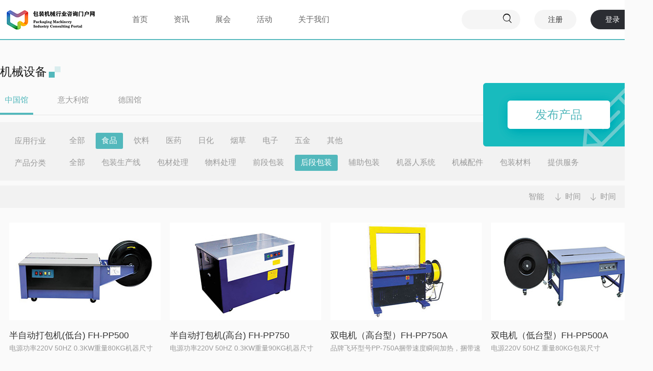

--- FILE ---
content_type: text/html; charset=utf-8
request_url: http://cpmin.cn/product.aspx?category_id=7&industry_id=32756&shop_id=1&time=1&hot=0
body_size: 12148
content:


<!DOCTYPE html>

<html xmlns="http://www.w3.org/1999/xhtml">
<head><meta http-equiv="Content-Type" content="text/html; charset=utf-8" /><title>
	相关机械产品-包装机械行业咨询门户网
</title><meta name="keywords" content="包装机械,包装机械行业咨询门户网,包装机械门户网,包装机,包装设备,包装机械展,包装机械论坛,包装机械精英汇,中国包装机械联盟,包装机械网" /><meta name="description" content="包装机械行业咨询门户网致力于中国包装机械行业的发展，为该行业提供包装机械贸易、产品代理、行业信息咨询、二手包装机械交易、包装展会发布、项目合作、品牌营销推广、竞争情报定制、协会和专业院校资源共享、包装机械专利和国家标准咨询、对外进出口贸易支持、国内外同行企业并购等服务。" /><link href="css/WangMeiCommon.css" rel="stylesheet" /><link href="css/WangMeiLayout.css" rel="stylesheet" /><link href="Hui-iconfont/1.0.1/iconfont.css" rel="stylesheet" /><link href="css/pageBar.css" rel="stylesheet" />
    <script src="scripts/jquery/jquery-1.8.0.min.js"></script>
        <script src="js/baidu.js"></script>        <script src="js/baidu2.js"></script>
</head>
<body class="news_body_bg">
    <form name="form1" method="post" action="./product.aspx?category_id=7&amp;industry_id=32756&amp;shop_id=1&amp;time=1&amp;hot=0" id="form1">
<div>
<input type="hidden" name="__VIEWSTATE" id="__VIEWSTATE" value="/[base64]/luqbnnqzpl7TliqDng63vvIzmjYbluKbpgJ/[base64]/mnaHvvIzlronlhajlj6/pnaDnurjoiq/[base64]/mnaEu5a6J5YWo5Y+v6Z2g5o6n5Yi255S16Lev5LiT5YipUEPmnb/igKYBMGQCBA9kFgJmDxUGBTUwNTM2IS9VdGlsL1hYL1BpY1VybC8yMjBYMjIwLzUwNTM2LmpwZwU1MDUzNiTmoIjmnb/mjYbmiY7mnLrvvIjmoIjmnb/miZPljIXmnLrvvIl55py65qKw5bC65a+4MTg3Mio1NTAqMTUzNumHjemHjzE1MEtH5L2/[base64]/luKY6cHDmiZPljIXpgJ/[base64]/njoczODBWIDUwLTYwSFogIDE0MDBXICAxMEHmiZPljIXpgJ/luqYyNeasoS/[base64]/[base64]/[base64]/luKbljpoxMi0xNm1t77yMMC42LTEuMDVtbemAgueUqOadkOi0qFBQ44CBUEVU55S15rGg5paw5Z6L6ZSC55S15rGgLDE0LjRW5YWF55S1MzXliIbpkp/igKYBMGQCDg9kFgJmDxUGBTUwNTQ3IS9VdGlsL1hYL1BpY1VybC8yMjBYMjIwLzUwNTQ3LmpwZwU1MDU0NxlGSC00MDAqMjAw5Z6L54Ot5pS257yp5py6f+S6p+WTgeWei+WPt0ZILTQwMCoyMDDnlLXmupDnlLXljosyMjBWIC8gMzgwViAvIDUwSFrmnIDlpKflip/[base64]/[base64]" />
</div>

<div>

	<input type="hidden" name="__VIEWSTATEGENERATOR" id="__VIEWSTATEGENERATOR" value="986F59E2" />
	<input type="hidden" name="__EVENTVALIDATION" id="__EVENTVALIDATION" value="/wEdAAJyU0MSgxzRn5Qj2+nBCNz4gS67KmfQ6hOGhWLDkdSPx3LBLrcqq6HAgs/jKIM7qwFy6VpceiO5o1ZeErTVXNXn" />
</div>
        <!--inside_header start-->
        <div class="inside_header">
            <div class="inside_header_n">
                <a href="index.aspx" class="inside_logo"></a>
                <div class="inside_meun">
                    <ul class="inside_meun_ul">
                        <li class="inside_frist_li"><a href="index.aspx" class="inside_frist_a">首页</a></li>
                        <li class="inside_frist_li"><a href="news.aspx" class="inside_frist_a">资讯</a></li>
                        <li class="inside_frist_li"><a href="exhibition.aspx" class="inside_frist_a">展会</a></li>
                        <li class="inside_frist_li"><a href="activity.aspx" class="inside_frist_a">活动</a></li>
                        <li class="inside_frist_li" style="display:none;"><a href="product.aspx" class="inside_frist_a" id="inside_frist_on">产品</a></li>
                        <li class="inside_frist_li" style="display:none;"><a href="javascript:;" class="inside_frist_a">商学院</a></li>
                        <li class="inside_frist_li"><a href="about.aspx" class="inside_frist_a">关于我们</a></li>
                    </ul>

                </div>

<div class="inside_header_right">


                    <div class="inside_header_search2" >
                    </div>
                    <input type="text" class="inside_header_search_ipt2" id="txtSearchesch" />

                    <div class="insert_s_btn2" onclick="location='/product.aspx?keywords='+document.getElementById('txtSearchesch').value">
                        <i class="Hui-iconfont">&#xe709;</i>
                    </div>

                    <a href="register.aspx" class="insert_register">注册</a>
                    <a href="login.aspx" class="insert_login">登录</a>
                </div>



<div class="clear"></div>

            </div>
        </div>
        <!--inside_header end-->

        <!--product_content start-->
        <div class="product_content">

            <div class="product_content_top">
                <div class="product_content_top_title">
                    <div class="product_content_top_title_left">
                        机械设备
                    </div>
                    <div class="product_content_top_title_center"></div>
                    <div class="product_content_top_title_right"></div>

                    <div class="clear"></div>
                </div>

                <div class="product_content_top_cate">
                    <div class="product_content_top_cate_line"></div>
                    <ul>
                        
                        <li><a href="product.aspx?category_id=7&industry_id=32756&shop_id=1&time=1&hot=0" id="product_content_top_cate_cur">中国馆</a> </li>
                        
                        <li><a href="product.aspx?category_id=7&industry_id=32756&shop_id=2&time=1&hot=0">意大利馆</a> </li>
                        
                        <li><a href="product.aspx?category_id=7&industry_id=32756&shop_id=3&time=1&hot=0">德国馆</a> </li>
                        
                    </ul>
                    <div class="clear"></div>

                </div>

                <div class="product_content_search">

                    <div class="product_content_search_n">
                        <div class="product_content_search_list">


                            <div class="product_content_search_list_left">应用行业</div>
                            <div class="product_content_search_list_right">
                                <ul class="product_cate_1">
                                    
  <li><a href="product.aspx?category_id=7&industry_id=0&shop_id=1&time=1&hot=0"  data-id="0">全部</a> </li>
                                    
                                    <li><a href="product.aspx?category_id=7&industry_id=32756&shop_id=1&time=1&hot=0" id="product_cate_1_cur" data-id="32756">食品</a> </li>
                                    
    <li><a href="product.aspx?category_id=7&industry_id=32757&shop_id=1&time=1&hot=0" data-id="32757">饮料</a> </li>
                                    
    <li><a href="product.aspx?category_id=7&industry_id=32758&shop_id=1&time=1&hot=0" data-id="32758">医药</a> </li>
                                    
    <li><a href="product.aspx?category_id=7&industry_id=32759&shop_id=1&time=1&hot=0" data-id="32759">日化</a> </li>
                                    
    <li><a href="product.aspx?category_id=7&industry_id=32760&shop_id=1&time=1&hot=0" data-id="32760">烟草</a> </li>
                                    
    <li><a href="product.aspx?category_id=7&industry_id=32761&shop_id=1&time=1&hot=0" data-id="32761">电子</a> </li>
                                    
    <li><a href="product.aspx?category_id=7&industry_id=32762&shop_id=1&time=1&hot=0" data-id="32762">五金</a> </li>
                                    
    <li><a href="product.aspx?category_id=7&industry_id=32763&shop_id=1&time=1&hot=0" data-id="32763">其他</a> </li>
                                                                    
                                </ul>
                            </div>
                            <div class="clear"></div>
                        </div>

                        <div class="product_content_search_list">


                            <div class="product_content_search_list_left">产品分类</div>
                            <div class="product_content_search_list_right">
                                <ul class="product_cate_2">
                                    
  <li><a href="product.aspx?category_id=0&industry_id=32756&shop_id=1&time=1&hot=0"  data-id="0">全部</a> </li>
                                    
    <li><a href="product.aspx?category_id=1&industry_id=32756&shop_id=1&time=1&hot=0" data-id="1">包装生产线</a> </li>
                                    
    <li><a href="product.aspx?category_id=3&industry_id=32756&shop_id=1&time=1&hot=0" data-id="3">包材处理</a> </li>
                                    
    <li><a href="product.aspx?category_id=5&industry_id=32756&shop_id=1&time=1&hot=0" data-id="5">物料处理</a> </li>
                                    
    <li><a href="product.aspx?category_id=6&industry_id=32756&shop_id=1&time=1&hot=0" data-id="6">前段包装</a> </li>
                                    
                                    <li><a href="javascript:;" id="product_cate_2_cur" data-id="7">后段包装</a> </li>
                                    
    <li><a href="product.aspx?category_id=8&industry_id=32756&shop_id=1&time=1&hot=0" data-id="8">辅助包装</a> </li>
                                    
    <li><a href="product.aspx?category_id=9&industry_id=32756&shop_id=1&time=1&hot=0" data-id="9">机器人系统</a> </li>
                                    
    <li><a href="product.aspx?category_id=10&industry_id=32756&shop_id=1&time=1&hot=0" data-id="10">机械配件</a> </li>
                                    
    <li><a href="product.aspx?category_id=11&industry_id=32756&shop_id=1&time=1&hot=0" data-id="11">包装材料</a> </li>
                                    
    <li><a href="product.aspx?category_id=12&industry_id=32756&shop_id=1&time=1&hot=0" data-id="12">提供服务</a> </li>
                                        
                                </ul>
                            </div>
                            <div class="clear"></div>
                        </div>

                    </div>



                </div>

                <a href="publish.aspx" class="releaseproducts">发布产品</a>

                <div class="product_sort">

                    <div class="product_sort_right">                       
                        <div class="product_sort_right_1">智能</div>
                        
                        <!--<div class="product_sort_right_2">时间</div>
                        <div class="product_sort_right_2_2">时间</div>-->
                        <div class="product_sort_right_2_down" onclick="location='product.aspx?category_id=7&industry_id=32756&shop_id=1&time=2&hot=0'" >时间</div>
                        
                        <div class="product_sort_right_3_down" onclick="location='product.aspx?category_id=7&industry_id=32756&shop_id=1&time=0&hot=1'" >时间</div>
                        
                      
                        <div class="clear"></div>
                    </div>
                    <div class="clear"></div>
                </div>

            </div>

        </div>


        <div class="product_bottom">

            

            
<div class="product_list">

                <div class="product_list_img">
                    <a href="details.aspx?id=50532">
                        <img src="/Util/XX/PicUrl/220X220/50532.jpg" /></a>
                </div>
                <div class="product_list_title"><a href="details.aspx?id=50532">半自动打包机(低台) FH-PP500</a></div>
                <div class="product_list_body">电源功率220V  50HZ  0.3KW重量80KG机器尺寸930*600*630mm捆扎尺寸不受限制坤带速度瞬间加热，捆带速度1.5秒…</div>

                <div class="product_list_param">

                    <div class="product_list_param_left">无锡飞环包装器材有限公司</div>
                    <div class="product_list_param_right">0收藏</div>
                    <div class="clear"></div>
                </div>
            </div>
                
<div class="product_list">

                <div class="product_list_img">
                    <a href="details.aspx?id=50533">
                        <img src="/Util/XX/PicUrl/220X220/50533.jpg" /></a>
                </div>
                <div class="product_list_title"><a href="details.aspx?id=50533">半自动打包机(高台) FH-PP750</a></div>
                <div class="product_list_body">电源功率220V  50HZ  0.3KW重量90KG机器尺寸930*600*830mm捆扎尺寸不受限制坤带速度瞬间加热，捆带速度1.5秒…</div>

                <div class="product_list_param">

                    <div class="product_list_param_left">无锡飞环包装器材有限公司</div>
                    <div class="product_list_param_right">0收藏</div>
                    <div class="clear"></div>
                </div>
            </div>
                
<div class="product_list">

                <div class="product_list_img">
                    <a href="details.aspx?id=50534">
                        <img src="/Util/XX/PicUrl/220X220/50534.jpg" /></a>
                </div>
                <div class="product_list_title"><a href="details.aspx?id=50534">双电机（高台型）FH-PP750A</a></div>
                <div class="product_list_body">品牌飞环型号PP-750A捆带速度瞬间加热，捆带速度1.5秒/条，安全可靠纸芯尺寸200mm电源220V  50HZ重量90KG外形…</div>

                <div class="product_list_param">

                    <div class="product_list_param_left">无锡飞环包装器材有限公司</div>
                    <div class="product_list_param_right">0收藏</div>
                    <div class="clear"></div>
                </div>
            </div>
                
<div class="product_list">

                <div class="product_list_img">
                    <a href="details.aspx?id=50535">
                        <img src="/Util/XX/PicUrl/220X220/50535.jpg" /></a>
                </div>
                <div class="product_list_title"><a href="details.aspx?id=50535">双电机（低台型）FH-PP500A</a></div>
                <div class="product_list_body">电源220V  50HZ 重量80KG包装尺寸930*600*830mm捆带速度瞬间加热,捆带速度1.5秒/条.安全可靠控制电路专利PC板…</div>

                <div class="product_list_param">

                    <div class="product_list_param_left">无锡飞环包装器材有限公司</div>
                    <div class="product_list_param_right">0收藏</div>
                    <div class="clear"></div>
                </div>
            </div>
                
<div class="product_list">

                <div class="product_list_img">
                    <a href="details.aspx?id=50536">
                        <img src="/Util/XX/PicUrl/220X220/50536.jpg" /></a>
                </div>
                <div class="product_list_title"><a href="details.aspx?id=50536">栈板捆扎机（栈板打包机）</a></div>
                <div class="product_list_body">机械尺寸1872*550*1536重量150KG使用带宽9,10,12,13.5,15.5,19电源110V/230V  50/60HZ  0.5KVA捆包速度2.5秒…</div>

                <div class="product_list_param">

                    <div class="product_list_param_left">无锡飞环包装器材有限公司</div>
                    <div class="product_list_param_right">0收藏</div>
                    <div class="clear"></div>
                </div>
            </div>
                
<div class="product_list">

                <div class="product_list_img">
                    <a href="details.aspx?id=50538">
                        <img src="/Util/XX/PicUrl/220X220/50538.jpg" /></a>
                </div>
                <div class="product_list_title"><a href="details.aspx?id=50538">全自动穿剑式打包机</a></div>
                <div class="product_list_body"></div>

                <div class="product_list_param">

                    <div class="product_list_param_left">无锡飞环包装器材有限公司</div>
                    <div class="product_list_param_right">0收藏</div>
                    <div class="clear"></div>
                </div>
            </div>
                
<div class="product_list">

                <div class="product_list_img">
                    <a href="details.aspx?id=50539">
                        <img src="/Util/XX/PicUrl/220X220/50539.jpg" /></a>
                </div>
                <div class="product_list_title"><a href="details.aspx?id=50539">自动标准打包机 FH-480B</a></div>
                <div class="product_list_body">电源220V / 380V  50HZ 870W打包带材料聚丙烯带:pp打包速度2.5S/条工作台面高450mm弓架尺寸W850mm H600mm粘合…</div>

                <div class="product_list_param">

                    <div class="product_list_param_left">无锡飞环包装器材有限公司</div>
                    <div class="product_list_param_right">0收藏</div>
                    <div class="clear"></div>
                </div>
            </div>
                
<div class="product_list">

                <div class="product_list_img">
                    <a href="details.aspx?id=50540">
                        <img src="/Util/XX/PicUrl/220X220/50540.jpg" /></a>
                </div>
                <div class="product_list_title"><a href="details.aspx?id=50540">自动标准打包机 FH-820B</a></div>
                <div class="product_list_body">电源220V / 380V  50HZ 870W打包带材料聚丙烯带:pp打包速度2.5S/条工作台面高450mm弓架尺寸W850mm H600mm粘合…</div>

                <div class="product_list_param">

                    <div class="product_list_param_left">无锡飞环包装器材有限公司</div>
                    <div class="product_list_param_right">0收藏</div>
                    <div class="clear"></div>
                </div>
            </div>
                
<div class="product_list">

                <div class="product_list_img">
                    <a href="details.aspx?id=50541">
                        <img src="/Util/XX/PicUrl/220X220/50541.jpg" /></a>
                </div>
                <div class="product_list_title"><a href="details.aspx?id=50541">全自动打包机(低) FH-480QA</a></div>
                <div class="product_list_body">电流功率380V 50-60HZ  1400W  10A打包速度25次/分框架尺寸850*600mm 可定制工作台面高450mm捆紧力5-80KG(可…</div>

                <div class="product_list_param">

                    <div class="product_list_param_left">无锡飞环包装器材有限公司</div>
                    <div class="product_list_param_right">0收藏</div>
                    <div class="clear"></div>
                </div>
            </div>
                
<div class="product_list">

                <div class="product_list_img">
                    <a href="details.aspx?id=50542">
                        <img src="/Util/XX/PicUrl/220X220/50542.jpg" /></a>
                </div>
                <div class="product_list_title"><a href="details.aspx?id=50542">全自动打包机(高)FH-820QA</a></div>
                <div class="product_list_body">电流功率380V 50-60HZ  1400W  10A打包速度25次/分框架尺寸850*600mm 可定制工作台面高720-840mm捆紧力5-80K…</div>

                <div class="product_list_param">

                    <div class="product_list_param_left">无锡飞环包装器材有限公司</div>
                    <div class="product_list_param_right">0收藏</div>
                    <div class="clear"></div>
                </div>
            </div>
                
<div class="product_list">

                <div class="product_list_img">
                    <a href="details.aspx?id=50543">
                        <img src="/Util/XX/PicUrl/220X220/50543.jpg" /></a>
                </div>
                <div class="product_list_title"><a href="details.aspx?id=50543">自动侧式捆扎机 侧式打包机</a></div>
                <div class="product_list_body">机械尺寸1610*625*1400mm弓架尺寸600*1250mm净重225KG毛重300KG使用带宽9,10,12,13.5,15.5,19mm电源0.85A 10…</div>

                <div class="product_list_param">

                    <div class="product_list_param_left">无锡飞环包装器材有限公司</div>
                    <div class="product_list_param_right">0收藏</div>
                    <div class="clear"></div>
                </div>
            </div>
                
<div class="product_list">

                <div class="product_list_img">
                    <a href="details.aspx?id=50544">
                        <img src="/Util/XX/PicUrl/220X220/50544.jpg" /></a>
                </div>
                <div class="product_list_title"><a href="details.aspx?id=50544">手提式气动打包机 T-19</a></div>
                <div class="product_list_body">机器重量3.8KG带宽/带厚16mm-19mm，0.5mm-1.2mm结合强度约75%束紧力0-280KG打包带塑钢带(PET)最大拉紧力2700…</div>

                <div class="product_list_param">

                    <div class="product_list_param_left">无锡飞环包装器材有限公司</div>
                    <div class="product_list_param_right">0收藏</div>
                    <div class="clear"></div>
                </div>
            </div>
                
<div class="product_list">

                <div class="product_list_img">
                    <a href="details.aspx?id=50545">
                        <img src="/Util/XX/PicUrl/220X220/50545.jpg" /></a>
                </div>
                <div class="product_list_title"><a href="details.aspx?id=50545">手提式电动打包机 ZP-92/96</a></div>
                <div class="product_list_body">最大束紧力250KG适用材质PP/PET适用带宽9-16mm适用带厚0.55-1.35mm机器重量2.9KG特点简单易操作：分手动模式…</div>

                <div class="product_list_param">

                    <div class="product_list_param_left">无锡飞环包装器材有限公司</div>
                    <div class="product_list_param_right">0收藏</div>
                    <div class="clear"></div>
                </div>
            </div>
                
<div class="product_list">

                <div class="product_list_img">
                    <a href="details.aspx?id=50546">
                        <img src="/Util/XX/PicUrl/220X220/50546.jpg" /></a>
                </div>
                <div class="product_list_title"><a href="details.aspx?id=50546">手提式电动打包机 OR-T250</a></div>
                <div class="product_list_body">机器重量3.9KG拉紧力400-2500N带宽/带厚12-16mm，0.6-1.05mm适用材质PP、PET电池新型锂电池,14.4V充电35分钟…</div>

                <div class="product_list_param">

                    <div class="product_list_param_left">无锡飞环包装器材有限公司</div>
                    <div class="product_list_param_right">0收藏</div>
                    <div class="clear"></div>
                </div>
            </div>
                
<div class="product_list">

                <div class="product_list_img">
                    <a href="details.aspx?id=50547">
                        <img src="/Util/XX/PicUrl/220X220/50547.jpg" /></a>
                </div>
                <div class="product_list_title"><a href="details.aspx?id=50547">FH-400*200型热收缩机</a></div>
                <div class="product_list_body">产品型号FH-400*200电源电压220V / 380V / 50HZ最大功率5.5KW输送功率0-10M/MIN炉道尺寸700*400*200mm电机载…</div>

                <div class="product_list_param">

                    <div class="product_list_param_left">无锡飞环包装器材有限公司</div>
                    <div class="product_list_param_right">0收藏</div>
                    <div class="clear"></div>
                </div>
            </div>
                
<div class="product_list">

                <div class="product_list_img">
                    <a href="details.aspx?id=50548">
                        <img src="/Util/XX/PicUrl/220X220/50548.jpg" /></a>
                </div>
                <div class="product_list_title"><a href="details.aspx?id=50548">FH-450*250热收缩包装机</a></div>
                <div class="product_list_body">产品型号FH-400*200电源电压220V / 380V / 50HZ最大功率5.5KW输送功率0-10M/MIN炉道尺寸700*400*200mm电机载…</div>

                <div class="product_list_param">

                    <div class="product_list_param_left">无锡飞环包装器材有限公司</div>
                    <div class="product_list_param_right">0收藏</div>
                    <div class="clear"></div>
                </div>
            </div>
                



            <div class="clear"></div>

            <div id="PageContent" class="page_nav" style="padding-top: 50px; padding-bottom: 60px;"><a id="disabled">上一页</a><a id="selected">1</a><a href="product.aspx">2</a><a href="product.aspx">3</a><a href="product.aspx">4</a><a>...</a><a href="product.aspx">7</a><a href="product.aspx">下一页</a></div>

        </div>
        <!--product_content end-->




        <script src="scripts/jquery/jquery-1.10.2.min.js"></script>
        <script type="text/javascript">

            $(function () {

                $(".product_cate_1 li a").click(function () {

                    $(this).attr("id", "product_cate_1_cur");
                    $(this).parent("li").siblings("li").children("a").removeAttr("id", "product_cate_1_cur");
                })

                $(".product_cate_2 li a").click(function () {

                    $(this).attr("id", "product_cate_2_cur");
                    $(this).parent("li").siblings("li").children("a").removeAttr("id", "product_cate_2_cur");
                })

                $(".product_sort_right_2").click(function () {

                    $(this).css("display", "none");
                    $(".product_sort_right_2_2").css("display", "block");
                })

                $(".product_sort_right_2_2").click(function () {

                    $(this).css("display", "none");
                    $(".product_sort_right_2").css("display", "block");
                })

                $(".product_sort_right_3").click(function () {

                    $(this).css("display", "none");
                    $(".product_sort_right_3_2").css("display", "block");
                })

                $(".product_sort_right_3_2").click(function () {

                    $(this).css("display", "none");
                    $(".product_sort_right_3").css("display", "block");
                })

            })

        </script>
        
<!--link start-->
<div class="index_link">
    <div class="index_link_n">

        <div class="index_link_top">
            <div class="index_link_top_left"></div>
            <div class="index_link_top_right">友情链接</div>
            <div class="clear"></div>
        </div>

        <div class="index_link_bottom">


              <div id="demo">
                <div id="indemo">
                    <div id="demo1">


            

                                   <ul>

                
                        <li><a href="https://adlnk.cn/e7pkZo5" title="">
                            <img src="/upload/202509/18/202509181531193444.jpg" onerror="this.src='/images/noImg.jpg'" width="208" height="80" alt="" /></a> </li>
                    
                        <li><a href="https://adlnk.cn/eQMoqKe" title="">
                            <img src="/upload/202506/23/202506231452067143.jpg" onerror="this.src='/images/noImg.jpg'" width="208" height="80" alt="" /></a> </li>
                    
                        <li><a href="https://www.swop-online.com/links?id=1598" title="">
                            <img src="/upload/202504/14/202504141112163278.png" onerror="this.src='/images/noImg.jpg'" width="208" height="80" alt="" /></a> </li>
                    
                        <li><a href="https://mp.weixin.qq.com/mp/appmsgalbum?__biz=MzkyNDY0Nzg0Nw==&amp;action=getalbum&amp;album_id=3498408857326288897#wechat_redirect" title="">
                            <img src="/upload/202406/14/202406141349039200.jpg" onerror="this.src='/images/noImg.jpg'" width="208" height="80" alt="" /></a> </li>
                    
                        <li><a href="http://www.cpp114.com" title="">
                            <img src="/upload/201904/28/201904281211424503.jpg" onerror="this.src='/images/noImg.jpg'" width="208" height="80" alt="" /></a> </li>
                    
                        <li><a href="https://www.cosmoprof-asia.com/en-us/" title="">
                            <img src="/upload/201904/29/201904291631005989.gif" onerror="this.src='/images/noImg.jpg'" width="208" height="80" alt="" /></a> </li>
                    
                        <li><a href="https://www.21food.cn/" title="">
                            <img src="/upload/201904/28/201904281156202165.jpg" onerror="this.src='/images/noImg.jpg'" width="208" height="80" alt="" /></a> </li>
                    
                        <li><a href="http://www.cnfood114.com/" title="">
                            <img src="/upload/201904/28/201904281437356984.jpg" onerror="this.src='/images/noImg.jpg'" width="208" height="80" alt="" /></a> </li>
                    
            </ul>




                        <div id="demo2">
                        </div>
                    </div>
                </div>
                <script type="text/javascript">
                    var speed = 20;
                    var tab = document.getElementById("demo");
                    var tab1 = document.getElementById("demo1");
                    var tab2 = document.getElementById("demo2");
                    tab2.innerHTML = tab1.innerHTML;
                    function Marquee() {
                        if (tab2.offsetWidth - tab.scrollLeft <= 0)
                            tab.scrollLeft -= tab1.offsetWidth
                        else {
                            tab.scrollLeft++;
                        }
                    }
                    var MyMar = setInterval(Marquee, speed);
                    tab.onmouseover = function () { clearInterval(MyMar) };
                    tab.onmouseout = function () { MyMar = setInterval(Marquee, speed) };
                </script>
            </div>
 

        </div>

    </div>

</div>
<!--link end-->


<!--footer start-->
<div class="footer">
    <div class="footer_top">
        <div class="footer_top_n">
            <div class="footer_top_1">

                <div class="footer_top_title">
                    关于我们
                </div>
                <ul class="footer_ul">
                    <li><a href="about.aspx">公司简介</a> </li>
                    <li><a href="product.aspx">产品中心</a> </li>
                </ul>


            </div>
            <div class="footer_line"></div>

            <div class="footer_top_2">

                <div class="footer_top_title">
                    帮助中心
                </div>
                <ul class="footer_ul">
                    <li><a href="javascript:;" onclick="msg()">在线留言</a> </li>
                    <li><a href="contact.aspx">联系我们</a> </li>
                </ul>


            </div>

            <div class="footer_line"></div>
            <div class="footer_top_3">

                <div class="footer_top_3_title">关注我们</div>



                <div class="footer_wb" onclick="jiathis_sendto('tsina');return false;">

                    <div class="footer_wb_top"></div>
                    <div class="footer_wb_text"><a href="https://weibo.com/u/3171880605" target="_blank">新浪微博</a></div>
                </div>

                <div class="footer_wx">
                    <div class="footer_wx_top"></div>
                    <div class="footer_wb_text footer_wx_text">微信公众号

                        <div class="footer_wb_img"></div>
                    </div>

                </div>

            </div>
            <div class="footer_line"></div>


            <div class="footer_top_4">

                <div class="footer_top_4_title">客服热线</div>

                <div class="footer_top_4_left"></div>
                <div class="footer_top_4_right">+86 21 6504 1828 </div>
                <div class="clear"></div>
            </div>
            <div class="clear"></div>

        </div>


    </div>
    <div class="copyright">

        <div class="copyright_top">
            <a href="contact.aspx">联系我们</a> | <a href="disclaimer.aspx">免责申明</a> | <a href="javascript:;" onclick="msg()">在线留言</a> | <a href="about.aspx">关于我们</a> | <a href="link.aspx">友情链接</a> 
        </div>
        <div class="copyright_text">Copyright © 2012-2017 CPMIN <a href="https://beian.miit.gov.cn/"> 沪ICP备15048574号-3</a></div>
    </div>

</div>
<!--footer end-->


<form id="messageForm" >
<!--msg start-->
<div class="messages_box">
    <div class="messages_box_n">
        <div class="messages_box_title">
            在线留言
                    <div class="messages_box_close">

                        <i class="Hui-iconfont">&#xe6a6;</i>
                    </div>
        </div>

        <div class="messages_list">

            <div class="messages_list_left">
                姓名            </div>
            <div class="messages_list_right">
                <input type="text" class="msg_text"  id="txtUserName" name="txtUserName"  required />
            </div>
            <div class="clear"></div>
        </div>
        <div class="messages_list">

            <div class="messages_list_left">
                电话            </div>
            <div class="messages_list_right">
                <input type="text" class="msg_text" id="txtUserTel" name="txtUserTel" required />
            </div>
            <div class="clear"></div>
        </div>

        <div class="messages_list">

            <div class="messages_list_left">
                留言内容            </div>
            <div class="messages_list_right">
         
                <textarea  cols="20" rows="2" id="txtContent" name="txtContent" required ></textarea>
            </div>
            <div class="clear"></div>
        </div>

              <div class="messages_list">

            <div class="messages_list_left">
               验证码            </div>
            <div class="messages_list_right">
                   <input id="txtCode" name="txtCode" type="text" class="input small" style="float:left;"  required />
               <img id="yzm_img" width="60" height="35" src="/tools/verify_code.ashx" style="float:left;">
              
                  <a id="kanbuq" href="javascript:;"  style="float:left; display:block; height:35px; line-height:35px; text-decoration:none; margin-left:8px; color:#222;">看不清，换一张</a>
            </div>
            <div class="clear"></div>
        </div>

        <p style="padding-left:150px;">
        <input type="submit" name="Uc_Footer1$Button1" value="提交留言" id="Uc_Footer1_Button1" class="msg_btn" />
        </p>
    </div>

</div>
</form>

    <script src="/scripts/jquery.validate/jquery.validate.js"></script>
    <script src="/scripts/jquery.validate/messages_cn.js"></script>
<script type="text/javascript">
    function msg() {

        $(".messages_box").css("display", "block");
    }

    $(function () {

        $(".footer_wx_text").hover(function () {

            $(".footer_wb_img").css("display", "block");
        }, function () {

            $(".footer_wb_img").css("display", "none");
        })
        $(".messages_box_close").click(function () {

            $(".messages_box").css("display", "none");

        })

        $("#kanbuq").click(function () {
            $("#yzm_img").attr("src", $("#yzm_img").attr("src") + "?" + new Date().getTime());
        });
        $("#yzm_img").click(function () {
            $("#yzm_img").attr("src", $("#yzm_img").attr("src") + "?" + new Date().getTime());
        });

    

        $(".insert_tx").hover(function () {

            $(".insert_tx_tan").css("display", "block");
        }, function () {
            $(".insert_tx_tan").css("display", "none");

        })
        // 
        $("#form1").validate({
        submitHandler: function (form) {
            var postdata = {};
            postdata.txtUserName = $("#txtUserName").val();
            postdata.txtUserTel = $("#txtUserTel").val();
            postdata.txtContent = $("#txtContent").val();
            postdata.txtCode = $("#txtCode").val();
        

            $.post("/tools/submit_ajax.ashx?action=feedback_add", postdata, function (data) {
                alert(data.msg);
                if (data.status == 1) { location = "?"; }
            }, "json")

            return false;
        }
    });
    //end
    })

</script>

    </form>
</body>
</html>


--- FILE ---
content_type: text/css
request_url: http://cpmin.cn/css/WangMeiLayout.css
body_size: 16380
content:
* {
    padding: 0px;
    margin: 0px;
}


.clearfix:after {
    content: ".";
    display: block;
    height: 0;
    clear: both;
    visibility: hidden;
}

*html .clearfix {
    height: 1%;
}

.index {
    background: #10102a url(../images/header_bg.jpg) repeat-y;
}

.header {
    height: 160px;
    background: #10102a url(../images/header_bg.jpg) repeat-y;
}

.header_n {
    width: 1324px;
    margin: 0 auto;
    height: 160px;
}

.header_left {
    width: 366px;
    float: left;
    height: 160px;
    background: #0f1029;
}

.header_right {
    width: 918px;
    float: left;
    height: 160px;
    background: #fff;
    padding-left: 60px;
}

.logo {
    display: block;
    width: 334px;
    background: url(../images/logo.jpg) no-repeat center center;
    height: 160px;
}

.header_right {
    width: 860px;
    float: right;
    height: 160px;
}

.header_right_top {
    height: 92px;
    position: relative;
}

.search {
    width: 410px;
    height: 40px;
    background: #f5f5f5;
    border-radius: 50px;
    margin-top: 20px;
    position: relative;
    float: left;
}

.search_ipt {
    width: 366px;
    height: 40px;
    border: 0px;
    background: none;
    text-indent: 24px;
    font-size: 16px;
    color: #999;
    position: absolute;
    left: 0px;
    top: 0px;
}

.s_btn {
    height: 40px;
    position: absolute;
    left: 366px;
    width: 44px;
    color: #2c2c2c;
    font-size: 16px;
    line-height: 40px;
    cursor: pointer;
}

.header_user_info {
    float: right;
    margin-top: 20px;
    height: 40px;
    position: relative;
}

.header_register {
    width: 100px;
    height: 40px;
    background: #f5f5f5;
    border-radius: 50px;
    display: block;
    line-height: 40px;
    text-align: center;
    position: absolute;
    top: 0px;
    right: 110px;
    color: #333;
    text-decoration: none;
    font-size: 15px;
}

.header_login {
    width: 100px;
    height: 40px;
    background: #2c2d32;
    border-radius: 50px;
    display: block;
    line-height: 40px;
    text-align: center;
    position: absolute;
    top: 0px;
    right: 0px;
    color: #fff;
    text-decoration: none;
    font-size: 15px;
}

.header_right_bottom {
    margin-top: 50px;
    height: 30px;
}

.meun_ul {
    height: 30px;
}

.first_li {
    display: inline-block;
    height: 30px;
    padding: 0px 62px 0px 0px;
}

.first_a {
    display: block;
    height: 26px;
    text-decoration: none;
    font-size: 16px;
    color: #696971;
}

    .first_a:hover {
        color: #52b8bc;
        border-bottom: 4px solid #52b8bc;
    }

#cur {
    color: #52b8bc;
    border-bottom: 4px solid #52b8bc;
}

.index_news {
    width: 1324px;
    margin: 0 auto;
}

.index_news_left {
    width: 400px;
    float: left;
}

.index_news_right {
    width: 916px;
    float: left;
    background: #fff;
}

.news_banner {
    width: 310px;
    height: 310px;
    margin-top: 115px;
    margin-left: 28px;
    position: relative;
}

.news_banner_line {
    width: 40px;
    height: 4px;
    background: #52b8bc;
    position: absolute;
    top: 26px;
    left: -20px;
}

.news_banner_title {
    margin-top: 65px;
}

.news_banner_title_line {
    height: 4px;
    width: 40px;
    background: #52b8bc;
    margin-left: 28px;
}

.news_banner_title_text {
    height: 44px;
    border-bottom: 1px solid #15213a;
    margin-top: 20px;
    font-size: 24px;
    color: #52b8bc;
    width: 370px;
    margin-left: 20px;
}

.index_news_left_list {
    margin-top: 40px;
    height: 132px;
    position: relative;
}

.index_news_left_list_title {
    color: #fff;
    font-size: 16px;
    width: 320px;
    margin-left: 20px;
}

    .index_news_left_list_title a {
        color: #fff;
        font-size: 16px;
        width: 320px;
        text-decoration: none;
    }

.index_news_left_list_body {
    color: #d8d8d8;
    font-size: 14px;
    margin-left: 20px;
    margin-top: 10px;
    width: 345px;
}

.index_news_left_list_param {
    margin-top: 15px;
    color: #52b8bc;
}

.index_news_left_list_param_l {
    width: 180px;
    float: left;
    text-indent: 20px;
    font-size: 14px;
}

.index_news_left_list_line {
    height: 5px;
    width: 50px;
    background: #161730;
    position: absolute;
    bottom: 0px;
    left: 20px;
}

.index_news_right_title {
    margin-top: 75px;
    height: 40px;
    line-height: 40px;
    width: 856px;
    margin-left: 60px;
    color: #52b8bc;
    font-size: 25px;
}

.index_news_right_title_line {
    width: 856px;
    margin-left: 60px;
}

.index_news_right_title_line_left {
    width: 100px;
    float: left;
    height: 4px;
    background: #52b8bc;
}

.index_news_right_title_line_right {
    width: 756px;
    float: right;
    height: 1px;
    background: #f0f0f0;
    font-size: 0px;
    line-height: 0px;
    margin-top: 1px;
}

.index_news_right_list {
    width: 856px;
    margin-left: 60px;
    margin-top: 50px;
    height: 200px;
}

.index_news_right_list_left {
    width: 310px;
    height: 200px;
    float: left;
}

    .index_news_right_list_left img {
        border-radius: 2px;
    }

.index_news_right_list_right {
    margin-left: 65px;
    width: 481px;
    float: right;
}

.index_news_right_list_right_title {
    font-size: 18px;
    width: 400px;
    margin-top: 20px;
}

    .index_news_right_list_right_title a {
        color: #000;
        text-decoration: none;
    }

.index_news_right_list_right_body {
    color: #999;
    font-size: 14px;
    margin-top: 24px;
}

.index_news_right_list_param {
    margin-top: 20px;
}

.param_text {
    color: #00084d;
    font-size: 14px;
}

.param_dian {
    font-weight: bold;
    color: #999;
}

.param_time {
    color: #999;
}

.index_news_right_list_param_1 {
    float: left;
}

.index_news_right_list_param_2 {
    background: url(../images/view.jpg) no-repeat left 4px;
    float: left;
    width: 60px;
    height: 24px;
    text-indent: 25px;
    margin-left: 18px;
    color: #999;
    padding-top: 1px;
}

.index_news_right_list_param_3 {
    background: url(../images/start.jpg) no-repeat left 0px;
    float: left;
    width: 70px;
    height: 24px;
    text-indent: 25px;
    margin-left: 18px;
    color: #999;
    padding-top: 2px;
}

.index_news_right_more {
    width: 310px;
    height: 110px;
    margin-left: 60px;
}

.index_news_right_more_left {
    height: 1px;
    background: #d5d5d5;
    line-height: 0px;
    margin-left: 58px;
    float: left;
    margin-top: 47px;
    width: 47px;
}

.index_news_right_more_center {
    width: 103px;
    font-size: 16px;
    color: #686b74;
    float: left;
    margin-top: 36px;
    text-align: center;
    cursor: pointer;
}

.index_news_right_more_right {
    height: 1px;
    background: #d5d5d5;
    line-height: 0px;
    float: left;
    margin-top: 47px;
    width: 47px;
}

.index_video {
    background: #10102a;
    padding-bottom: 60px;
}


.index_video_n {
    width: 1324px;
    margin: 0 auto;
}

.index_video_top {
    padding-top: 45px;
}

.index_video_line {
    width: 40px;
    height: 4px;
    background: #52b8bc;
    margin-left: 28px;
}

.index_video_top_left {
    width: 156px;
    height: 82px;
    line-height: 82px;
    font-size: 24px;
    color: #fff;
    text-indent: 25px;
    float: left;
}

.index_video_top_center {
    width: 1100px;
    float: left;
    height: 1px;
    background: #637397;
    margin-top: 44px;
}

.index_video_top_right {
    width: 54px;
    text-align: center;
    line-height: 82px;
    float: right;
    color: #fff;
    font-size: 16px;
    color: #848a98;
}

.index_video_bottom {
    margin-top: 10px;
}

.index_video_bottom_left {
    width: 970px;
    float: left;
    margin-left: 28px;
}

.video_title {
    color: #fff;
    font-size: 30px;
    margin-top: 20px;
}

.video_views {
    font-size: 18px;
    color: #b6bed2;
}

.index_video_bottom_right {
    width: 310px;
    float: right;
    margin-top: 10px;
}

.index_video_list_left {
    width: 90px;
    height: 56px;
    float: left;
}

    .index_video_list_left img {
        border-radius: 1px;
    }

.index_video_list_right {
    width: 182px;
    float: left;
    margin-left: 20px;
}

.index_video_list_right_p1 {
    font-size: 18px;
    color: #fff;
    overflow: hidden;
    cursor: pointer;
    height: 26px;
}

.index_video_list_right_p2 {
    color: #848a99;
    font-size: 18px;
}

.index_video_list {
    margin-bottom: 30px;
}

.index_box {
}

.index_box_n {
    width: 1324px;
    margin: 0 auto;
}

.index_products {
    width: 400px;
    float: left;
}

.index_products_line {
    width: 40px;
    height: 4px;
    background: #52b8bc;
    margin-left: 28px;
    margin-top: 40px;
}



.index_products_title {
    height: 82px;
    line-height: 82px;
    color: #52b8bc;
    font-size: 24px;
    text-indent: 25px;
}

.index_products_list {
    width: 310px;
    height: 200px;
    margin-left: 25px;
    position: relative;
    margin-top: 25px;
}

.index_products_list_title {
    height: 50px;
    text-align: center;
    background: rgba(0,0,0,0.5);
    color: #fff;
    position: absolute;
    bottom: 0px;
    left: 0px;
    width: 100%;
    line-height: 50px;
    font-size: 18px;
}

.index_products_more {
    width: 310px;
    margin-left: 25px;
}

.index_products_more_left {
    width: 47px;
    height: 1px;
    background: #fff;
    float: left;
    margin-left: 47px;
    margin-top: 47px;
}

.index_products_more_center {
    width: 103px;
    text-align: center;
    float: left;
    font-size: 16px;
    margin-top: 38px;
    color: #d5d5d5;
}

.index_products_more_right {
    width: 47px;
    height: 1px;
    background: #fff;
    float: left;
    margin-top: 47px;
}

.index_exhibition {
    width: 924px;
    float: right;
    background: #fff;
    padding-bottom: 30px;
}

.index_exhibition_title {
    margin-top: 70px;
}

.index_exhibition_title_left {
    width: 40px;
    height: 4px;
    background: #52b8bc;
    margin-left: 60px;
    margin-top: 15px;
    float: left;
}

.index_exhibition_title_right {
    font-size: 24px;
    color: #52b8bc;
    height: 30px;
    line-height: 30px;
    margin-left: 30px;
    float: left;
}

.index_exhibition_list {
    width: 864px;
    margin-left: 60px;
}

.index_exhibition_list_1 {
    width: 120px;
    float: left;
    margin-top: 32px;
    font-size: 16px;
    color: #999;
}

.index_exhibition_list_2 {
    width: 16px;
    float: left;
}

.index_exhibition_list_2_top {
    width: 16px;
    height: 16px;
    background: url(../images/time.jpg) no-repeat;
    margin-top: 35px;
}

.index_exhibition_list_2_bottom {
    height: 128px;
    width: 1px;
    background: #e6e6e6;
    margin: 0 auto;
    font-size: 0px;
    margin-top: 20px;
}

.index_exhibition_list_3 {
    width: 700px;
    float: right;
    height: 178px;
    border-bottom: 1px solid #e6e6e6;
}

.index_exhibition_list_3_right {
    width: 200px;
    float: right;
}

.index_exhibition_list_3_left {
    width: 450px;
    float: left;
}

.index_exhibition_list_title {
    color: #333;
    font-size: 20px;
    margin-top: 28px;
    margin-left: 10px;
}

    .index_exhibition_list_title a {
        color: #333;
        text-decoration: none;
    }

.index_exhibition_list_body {
    font-size: 16px;
    color: #666;
    margin-top: 15px;
    margin-left: 10px;
}

.index_exhibition_list_add {
    color: #999;
    font-size: 16px;
    margin-top: 12px;
    margin-left: 10px;
}

.index_exhibition_more {
    height: 58px;
    width: 862px;
    margin-left: 60px;
    border: 1px solid #e6e6e6;
    display: block;
    line-height: 58px;
    text-align: center;
    margin-top: 30px;
    color: #585c66;
    font-size: 16px;
    text-decoration: none;
}

.index_link {
    height: 260px;
    background: #f7f7f7;
}

.index_link_n {
    width: 1324px;
    margin: 0 auto;
}

.index_link_top_left {
    width: 40px;
    height: 4px;
    background: #52b8bc;
    margin-left: 28px;
    margin-top: 50px;
    float: left;
}

.index_link_top_right {
    float: left;
    font-size: 24px;
    color: #2a2d32;
    margin-left: 20px;
    margin-top: 35px;
}

.index_link_bottom {
    margin-top: 60px;
    margin-left: 25px;
}

    .index_link_bottom ul {
    }

    .index_link_bottom li {
        float: left;
        margin-left: 40px;
        width: 208px;
    }

.footer_top {
    height: 290px;
    background: #10102a;
    overflow: hidden;
}

.copyright {
    height: 100px;
    background: #040613;
}

.copyright_top {
    text-align: center;
    color: #656469;
    padding-top: 30px;
}

    .copyright_top a {
        color: #656469;
        text-decoration: none;
    }

.copyright_text {
    text-align: center;
    color: #656469;
    font-size: 14px;
    margin-top: 8px;
}

.footer_top_n {
    width: 1324px;
    margin: 0 auto;
}

.footer_top_1 {
    width: 286px;
    float: left;
    float: left;
}

.footer_top_title {
    margin-left: 77px;
    margin-top: 87px;
    font-size: 20px;
    color: #fff;
}

.footer_ul {
    margin-left: 77px;
    margin-top: 30px;
}

    .footer_ul a {
        color: #fff;
        text-decoration: none;
    }

    .footer_ul li {
        margin-bottom: 5px;
        font-size: 14px;
    }

.footer_line {
    height: 130px;
    float: left;
    width: 1px;
    background: #3f4054;
    margin-top: 80px;
}

.footer_top_2 {
    width: 287px;
    float: left;
    padding-left: 43px;
}

.footer_top_3 {
    width: 330px;
    float: left;
}

.footer_top_3_title {
    text-align: center;
    font-size: 20px;
    color: #fff;
    margin-top: 87px;
}

.footer_wb {
    width: 125px;
    margin-left: 44px;
    float: left;
}

.footer_wb_top {
    height: 77px;
    background: url(../images/wb.jpg) no-repeat center center;
}

.footer_wb_text {
    text-align: center;
    color: #fff;
    font-size: 14px;
    position: relative;
    cursor: pointer;
}

    .footer_wb_text a {
        color: #fff;
        text-decoration: none;
    }

.footer_wb_img {
    width: 130px;
    height: 136px;
    background: url(../images/ewm.png) no-repeat;
    position: absolute;
    top: -136px;
    display: none;
}

.footer_wx {
    width: 128px;
    float: left;
}

.footer_wx_top {
    height: 77px;
    background: url(../images/wx.jpg) no-repeat center center;
}

.footer_top_4 {
    float: left;
    width: 360px;
}

.footer_top_4_title {
    margin-left: 50px;
    margin-top: 87px;
    font-size: 20px;
    color: #fff;
}

.footer_top_4_left {
    width: 33px;
    height: 33px;
    background: url(../images/tel.jpg) no-repeat;
    float: left;
    margin-left: 56px;
    margin-top: 40px;
}

.footer_top_4_right {
    font-size: 22px;
    float: left;
    margin-top: 40px;
    color: #fff;
    margin-left: 10px;
}

.index_english {
    width: 100px;
    height: 100px;
    border-radius: 50%;
    background: #10102a;
    position: fixed;
    right: 100px;
    bottom: 280px;
    color: #fff;
    text-align: center;
    line-height: 100px;
    font-size: 16px;
    cursor: pointer;
    z-index: 99999999999999999;
}


.news_body_bg {
    background: #fafafa;
    padding: 0px;
    margin: 0;
}

.inside_header {
    height: 80px;
    background: #fff;
    border-bottom: 2px solid #52b8bc;
}

.inside_header_n {
    width: 1300px;
    margin: 0 auto;
    height: 80px;
}

.inside_logo {
    width: 201px;
    float: left;
    height: 80px;
    background: url(../images/inside_logo.jpg) no-repeat left center;
    display: block;
}

.inside_meun {
    width: 660px;
    float: left;
    margin-left: 20px;
}

.inside_frist_li {
    display: inline-block;
    height: 30px;
    padding: 0px 0px 0px 50px;
}

.inside_meun_ul {
    margin-top: 30px;
}

.inside_frist_a {
    display: inline-block;
    height: 30px;
    color: #666666;
    font-size: 16px;
    text-decoration: none;
}

.inside_header_right {
    width: 400px;
    float: right;
    height: 80px;
    position: relative;
}

.inside_header_search {
    width: 120px;
    height: 40px;
    border-radius: 50px;
    background: #f5f5f5;
    position: absolute;
    top: 20px;
    left: 211px;
}

.inside_header_search_ipt {
    border-style: none;
    border-color: inherit;
    border-width: medium;
    width: 80px;
    height: 40px;
    background: none;
    position: absolute;
    top: 20px;
    left: 212px;
    text-indent: 10px;
    right: 108px;
}

.insert_s_btn {
    border-style: none;
    border-color: inherit;
    border-width: medium;
    width: 40px;
    height: 40px;
    background: none;
    position: absolute;
    top: 26px;
    left: 296px;
    font-size: 20px;
    cursor: pointer;
}




.inside_header_search2 {
    width: 120px;
    height: 40px;
    border-radius: 50px;
    background: #f5f5f5;
    position: absolute;
    top: 20px;
    left: 46px;
}

.inside_header_search_ipt2 {
    border-style: none;
    border-color: inherit;
    border-width: medium;
    width: 80px;
    height: 40px;
    background: none;
    position: absolute;
    top: 20px;
    left: 47px;
    text-indent: 10px;
    right: 273px;
}

.insert_s_btn2 {
    border-style: none;
    border-color: inherit;
    border-width: medium;
    width: 40px;
    height: 40px;
    background: none;
    position: absolute;
    top: 26px;
    left: 129px;
    font-size: 20px;
    cursor: pointer;
}

.insert_register {
    width: 86px;
    height: 40px;
    border-radius: 50px;
    background: #f5f5f5;
    position: absolute;
    left: 195px;
    top: 20px;
    text-align: center;
    line-height: 40px;
    color: #333;
    text-decoration: none;
    font-size: 15px;
}

.insert_login {
    width: 90px;
    height: 40px;
    border-radius: 50px;
    background: #2b2d32;
    position: absolute;
    right: 0px;
    top: 20px;
    text-align: center;
    line-height: 40px;
    color: #fff;
    text-decoration: none;
    font-size: 15px;
}

.insert_tx {
    width: 40px;
    height: 40px;
    float: right;
    margin-top: 18px;
    cursor: pointer;
    position: relative;
}

.insert_tx2 {
    width: 40px;
    height: 40px;
    float: right;
    cursor: pointer;
    position: relative;
}

.tan_top {
    height: 12px;
    background: url(../images/ssj.jpg) no-repeat left bottom;
}

.insert_tx_tan {
    position: absolute;
    width: 180px;
    background: #fff;
    left: -130px;
    top: 40px;
    display: none;
    z-index: 9999999999999999;
}

    .insert_tx_tan ul {
        box-shadow: -20px -2px 15px -13px #ccc;
    }

    .insert_tx_tan li a {
        height: 60px;
        display: block;
        line-height: 60px;
        text-align: center;
        text-decoration: none;
        font-size: 16px;
        color: #999;
    }

        .insert_tx_tan li a:hover {
            background: #52b8bc;
            color: #fff;
        }

.insert_tx img {
    width: 40px;
    height: 40px;
    border-radius: 50%;
}

.insert_tx2 img {
    width: 40px;
    height: 40px;
    border-radius: 50%;
}

.news_box {
    width: 1300px;
    margin: 50px auto 0;
    padding-bottom: 120px;
}

.news_box_left {
    width: 900px;
    float: left;
}

.news_box_right {
    width: 310px;
    float: right;
}

.news_box_left_top_left_ul li {
    float: left;
    width: 80px;
    margin-right: 10px;
}

    .news_box_left_top_left_ul li a {
        color: #999;
        font-size: 16px;
        text-align: center;
        text-decoration: none;
        display: block;
        height: 34px;
    }

        .news_box_left_top_left_ul li a:hover {
            color: #1a1a1a;
            border-bottom: 4px solid #52b8bc;
        }

#news_box_left_top_left_cur {
    color: #1a1a1a;
    border-bottom: 4px solid #52b8bc;
}

.news_box_left_top {
    height: 40px;
    position: relative;
}

.news_box_left_top_left_line {
    height: 1px;
    width: 100px;
    background: #e6e6e6;
    left: 0px;
    width: 100%;
    bottom: 0px;
}

.news_box_left_top_right {
    width: 195px;
    float: right;
}

.news_box_left_top_right_1 {
    width: 62px;
    color: #53b8bc;
    font-size: 16px;
    text-align: center;
    float: left;
}

.news_box_left_top_right_down {
    width: 74px;
    color: #999;
    font-size: 16px;
    float: left;
    background: url(../images/arrow_down.jpg) no-repeat 10px center;
    cursor: pointer;
}


.news_box_left_top_right_up {
    width: 74px;
    color: #999;
    font-size: 16px;
    float: left;
    background: url(../images/arrow_down_2.jpg) no-repeat 10px center;
    cursor: pointer;
}

.news_box_left_top_right_down {
    width: 58px;
    color: #999;
    font-size: 16px;
    float: left;
    text-align: right;
    background: url(../images/arrow_down.jpg) no-repeat 8px center;
    cursor: pointer;
}

.news_box_left_top_right_up {
    width: 58px;
    color: #999;
    font-size: 16px;
    float: left;
    text-align: right;
    background: url(../images/arrow_down_2.jpg) no-repeat 8px center;
    cursor: pointer;
}

.news_list {
    margin-top: 30px;
    height: 230px;
    border-bottom: 1px solid #e6e6e6;
}

.news_list_left {
    width: 310px;
    height: 200px;
    float: left;
}

.news_list_right {
    width: 560px;
    float: right;
}

.news_title {
    color: #000;
    font-size: 18px;
    margin-top: 10px;
}

    .news_title a {
        color: #000;
        text-decoration: none;
    }

.news_body {
    font-size: 14px;
    color: #999;
    margin-top: 20px;
    margin-bottom: 8px;
}

.news_view {
    background: url(../images/view2.jpg) no-repeat left 4px;
    float: right;
    width: 60px;
    height: 24px;
    text-indent: 25px;
    margin-left: 18px;
    color: #999;
    padding-top: 1px;
}

.news_like {
    float: right;
    width: 70px;
    height: 24px;
    text-indent: 25px;
    margin-left: 18px;
    color: #999;
    padding-top: 2px;
    text-align: right;
}

    .news_like i {
        color: #505050;
        font-size: 18px;
    }

.news_more {
    width: 100%;
    height: 58px;
    border: 1px solid #000000;
    border-radius: 2px;
    text-align: center;
    line-height: 58px;
    font-size: 16px;
    margin-top: 50px;
}

.news_box_right_top {
    width: 310px;
    height: 130px;
    background: url(../images/news_box_right_top.jpg) no-repeat;
    text-align: center;
    line-height: 130px;
    color: #52b8bc;
    font-size: 24px;
    display: block;
    text-decoration: none;
    display: block;
    text-decoration: none;
    display: block;
    text-decoration: none;
}

.news_youlike_title {
    height: 58px;
    text-align: center;
    border-bottom: 1px dashed #b1b1b1;
    border-top: 2px solid #80d2fa;
    margin-top: 85px;
    line-height: 58px;
    font-size: 16px;
    text-align: center;
    color: #333333;
}

.news_youlike_list {
    margin-top: 30px;
}

.news_youlike_list_left {
    width: 90px;
    height: 60px;
    float: left;
}

.news_youlike_list_right {
    width: 200px;
    float: right;
}

.news_youlike_list_right_title {
    color: #333;
    font-size: 14px;
    margin-bottom: 3px;
}

.exhibition_search {
    height: 80px;
    background: #f2f2f2;
    margin-top: 40px;
    position: relative;
    margin-bottom: 30px;
}

.exhibition_all {
    width: 66px;
    height: 38px;
    background: #2b2d32;
    text-align: center;
    line-height: 38px;
    color: #fff;
    border-radius: 5px;
    margin-left: 20px;
    float: left;
    cursor: pointer;
}

.exhibition_search_n {
    padding-top: 20px;
}

.exhibition_review {
    width: 95px;
    height: 38px;
    line-height: 38px;
    text-align: center;
    background: #fff;
    color: #999;
    font-size: 16px;
    float: left;
    border-radius: 5px;
    margin-left: 20px;
    cursor: pointer;
}

.exhibition_add {
    width: 175px;
    float: left;
    margin-left: 20px;
    height: 38px;
    background: #fff url(../images/arrow_xsj.jpg) no-repeat 145px center;
    border-radius: 5px;
    float: left;
    line-height: 38px;
    text-indent: 20px;
    font-size: 16px;
    color: #999;
    position: relative;
}

    .exhibition_add ul {
        background: #fff;
        border-bottom-left-radius: 5px;
        border-bottom-right-radius: 5px;
        height: 266px;
        overflow-y: auto;
        display: none;
    }

.exhibition_year {
    width: 110px;
    float: left;
    margin-left: 20px;
    height: 38px;
    background: #fff url(../images/arrow_xsj.jpg) no-repeat 87px center;
    border-radius: 5px;
    float: left;
    line-height: 38px;
    text-indent: 15px;
    font-size: 16px;
    color: #999;
}

    .exhibition_year ul {
        background: #fff;
        border-bottom-left-radius: 5px;
        border-bottom-right-radius: 5px;
        height: 266px;
        overflow-y: auto;
        display: none;
    }

.exhibition_month ul {
    background: #fff;
    border-bottom-left-radius: 5px;
    border-bottom-right-radius: 5px;
    height: 266px;
    overflow-y: auto;
    display: none;
}

.exhibition_month {
    width: 80px;
    float: left;
    margin-left: 20px;
    height: 38px;
    background: #fff url(../images/arrow_xsj.jpg) no-repeat 57px center;
    border-radius: 5px;
    float: left;
    line-height: 38px;
    text-indent: 15px;
    font-size: 16px;
    color: #999;
}

.exhibition_time {
    width: 75px;
    height: 38px;
    font-size: 16px;
    color: #999;
    line-height: 38px;
    text-indent: 20px;
    background: url(../images/arrow_xsj2.jpg) no-repeat left center;
    float: left;
    margin-left: 120px;
    cursor: pointer;
}



.exhibition_hot {
    width: 75px;
    height: 38px;
    font-size: 16px;
    color: #999;
    line-height: 38px;
    text-indent: 20px;
    background: url(../images/arrow_xsj2.jpg) no-repeat left center;
    float: left;
    cursor: pointer;
}

.exhibition_time2 {
    width: 75px;
    height: 38px;
    font-size: 16px;
    color: #999;
    line-height: 38px;
    text-indent: 20px;
    background: url(../images/arrow_xsj2_up.jpg) no-repeat left center;
    float: left;
    margin-left: 120px;
    cursor: pointer;
}



.exhibition_hot2 {
    width: 75px;
    height: 38px;
    font-size: 16px;
    color: #999;
    line-height: 38px;
    text-indent: 20px;
    background: url(../images/arrow_xsj2_up.jpg) no-repeat left center;
    float: left;
    cursor: pointer;
}


.exhibition_list {
}

.exhibition_list {
    width: 860px;
}

.exhibition_more {
    width: 860px;
    height: 58px;
    border: 1px solid #000000;
    border-radius: 2px;
    text-align: center;
    line-height: 58px;
    font-size: 16px;
    margin-top: 50px;
}

.activity_list {
    width: 420px;
    float: left;
    margin-left: 20px;
    margin-top: 40px;
}

.activity_list_title {
    font-size: 18px;
    color: #666;
    width: 370px;
    overflow: hidden;
    height: 24px;
    margin: 20px auto 0;
}

    .activity_list_title a {
        color: #666;
        text-decoration: none;
    }

.activity_list_tite {
    width: 370px;
    overflow: hidden;
    height: 24px;
    color: #999;
    font-size: 16px;
    margin: 10px auto;
}

.activity_list_param {
    width: 370px;
    margin: 0 auto;
}

.activity_list_add {
    float: left;
    font-size: 16px;
    color: #999;
}

.activity_list_like {
    float: right;
    font-size: 16px;
    color: #999;
}

.activity_list_btn {
    background: #eaeaea;
    height: 48px;
    line-height: 48px;
    display: block;
    width: 370px;
    margin: 0 auto;
    text-align: center;
    color: #666;
    text-decoration: none;
    font-size: 16px;
    margin-top: 30px;
}

.activity_list_btn2 {
    background: #eaeaea;
    height: 48px;
    line-height: 48px;
    display: block;
    width: 370px;
    margin: 0 auto;
    text-align: center;
    color: #666;
    text-decoration: none;
    font-size: 16px;
    margin-top: 30px;
}

.activity_search {
    height: 80px;
    background: #f2f2f2;
    margin-top: 40px;
    position: relative;
}


.exhibition_more {
    width: 860px;
    height: 58px;
    border: 1px solid #000000;
    border-radius: 2px;
    text-align: center;
    line-height: 58px;
    font-size: 16px;
    margin-top: 50px;
    margin-left: 20px;
}

.activity_youlike_list {
    margin-top: 35px;
}

.activity_youlike_list_title {
    font-size: 16px;
    color: #666;
    margin-bottom: 5px;
}

    .activity_youlike_list_title a {
        font-size: 16px;
        color: #000;
        margin-bottom: 5px;
        text-decoration: none;
    }

.activity_youlike_list_time {
    float: left;
    color: #999;
}

.activity_youlike_list_add {
    float: left;
    margin-left: 15px;
    color: #999;
}

.banner_about {
    background: url(../images/banner_about.jpg) no-repeat center center;
    height: 480px;
}

.about_content_line_1 {
    width: 40px;
    height: 4px;
    background: #52b8bc;
    margin-top: 55px;
}

.about_content {
    width: 1300px;
    margin: 0 auto;
    font-size: 16px;
    line-height: 180%;
    padding-bottom: 120px;
}

.about_content_h1 {
    font-size: 24px;
    color: #333;
    height: 62px;
    line-height: 62px;
}

.about_content_p1 {
    margin-top: 30px;
}

.about_advantage {
    margin-top: 60px;
}

.about_advantage_1 {
    width: 330px;
    height: 330px;
    float: left;
    background: #fff;
}

.about_advantage_2 {
    width: 330px;
    height: 330px;
    background: #fff;
    float: left;
    margin-left: 155px;
}

.about_advantage_3 {
    width: 330px;
    height: 330px;
    background: #fff;
    float: right;
}

.about_advantage_num {
    text-align: center;
    height: 80px;
    font-size: 80px;
    line-height: 80px;
    font-family: Arial;
    color: #52b8bc;
    padding-top: 50px;
}

.about_advantage_line {
    width: 36px;
    height: 2px;
    background: #52b8bc;
    margin: 10px auto 0;
}

.about_advantage_1 p {
    width: 240px;
    margin: 40px auto 0;
    text-align: center;
}

.about_advantage_2 p {
    width: 240px;
    margin: 40px auto 0;
    text-align: center;
}

.about_advantage_3 p {
    width: 240px;
    margin: 40px auto 0;
    text-align: center;
}

.about_content_p2 {
    text-indent: 40px;
}

.about_bot {
    margin-top: 40px;
}

.product_content {
    width: 1300px;
    margin: 0 auto;
}

.product_content_top {
    position: relative;
}

.product_content_top_title {
    margin-top: 32px;
    height: 66px;
}

.product_content_top_title_left {
    width: 100px;
    height: 66px;
    font-size: 24px;
    line-height: 66px;
    color: #1a1a1a;
    float: left;
}

.product_content_top_title_center {
    width: 12px;
    height: 12px;
    background: #52b8bc;
    margin-top: 33px;
    float: left;
}

.product_content_top_title_right {
    width: 12px;
    height: 12px;
    background: #d9edee;
    margin-top: 22px;
    float: left;
}

.product_content_top_cate li {
    float: left;
    height: 51px;
    margin-right: 40px;
}

    .product_content_top_cate li a {
        display: inline-block;
        padding: 15px 10px;
        text-decoration: none;
        color: #999999;
        font-size: 16px;
    }

#product_content_top_cate_cur {
    color: #52b8bc;
    border-bottom: 4px solid #52b8bc;
}

.product_content_top_cate li a:hover {
    color: #52b8bc;
    border-bottom: 4px solid #52b8bc;
}

.product_content_top_cate {
    height: 55px;
    position: relative;
}

.product_content_top_cate_line {
    height: 1px;
    background: #e6e6e6;
    position: absolute;
    top: 55px;
    width: 100%;
}

.product_content_search {
    height: 120px;
    background: #f2f2f2;
    margin-top: 15px;
}

.releaseproducts {
    width: 310px;
    height: 130px;
    background: url(../images/releaseproducts.png) no-repeat;
    font-size: 24px;
    color: #52b8bc;
    line-height: 130px;
    text-align: center;
    position: absolute;
    right: 0px;
    top: 56px;
    display: block;
    text-decoration: none;
}

.product_content_search_n {
    width: 1240px;
    padding-top: 11px;
    margin: 0 auto;
}

.product_content_search_list {
    margin-top: 11px;
}

.product_content_search_list_left {
    font-size: 16px;
    color: #999;
    width: 100px;
    float: left;
    height: 34px;
    line-height: 34px;
}

.product_cate_1 li {
    float: left;
    margin-right: 10px;
}

.product_cate_1 a {
    display: inline-block;
    padding: 6px 12px;
    font-size: 16px;
    text-decoration: none;
    color: #999;
}

    .product_cate_1 a:hover {
        background: #52b8bc;
        color: #fff;
        border-radius: 3px;
    }

#product_cate_1_cur {
    background: #52b8bc;
    color: #fff;
    border-radius: 3px;
}



.product_cate_2 li {
    float: left;
    margin-right: 10px;
}

.product_cate_2 a {
    display: inline-block;
    padding: 6px 12px;
    font-size: 16px;
    text-decoration: none;
    color: #999;
}

    .product_cate_2 a:hover {
        background: #52b8bc;
        color: #fff;
        border-radius: 3px;
    }

#product_cate_2_cur {
    background: #52b8bc;
    color: #fff;
    border-radius: 3px;
}


#product_cate_2_cur {
    background: #52b8bc;
    color: #fff;
    border-radius: 3px;
}

.product_sort {
    height: 46px;
    background: #f2f2f2;
    margin-top: 10px;
}

.product_sort_right {
    width: 240px;
    float: right;
}

.product_sort_right_1 {
    width: 78px;
    height: 46px;
    line-height: 46px;
    text-align: center;
    color: #999;
    font-size: 16px;
    float: left;
}

.product_sort_right_2 {
    width: 72px;
    height: 46px;
    line-height: 46px;
    text-align: center;
    color: #999;
    font-size: 16px;
    float: left;
    background: url(../images/arrow_xsj3.jpg) no-repeat left center;
    cursor: pointer;
}

.product_sort_right_2_down {
    width: 72px;
    height: 46px;
    line-height: 46px;
    text-align: center;
    color: #999;
    font-size: 16px;
    float: left;
    background: url(../images/arrow_xsj3.jpg) no-repeat left center;
    cursor: pointer;
}

.product_sort_right_2_up {
    width: 72px;
    height: 46px;
    line-height: 46px;
    text-align: center;
    color: #999;
    font-size: 16px;
    float: left;
    background: url(../images/arrow_xsj3_2.png) no-repeat left center;
    cursor: pointer;
}


.product_sort_right_3 {
    width: 72px;
    height: 46px;
    line-height: 46px;
    text-align: center;
    color: #999;
    font-size: 16px;
    float: left;
    background: url(../images/arrow_xsj3.jpg) no-repeat left center;
    cursor: pointer;
}

.product_sort_right_3_down {
    width: 72px;
    height: 46px;
    line-height: 46px;
    text-align: center;
    color: #999;
    font-size: 16px;
    float: left;
    background: url(../images/arrow_xsj3.jpg) no-repeat left center;
    cursor: pointer;
}

.product_sort_right_3_up {
    width: 72px;
    height: 46px;
    line-height: 46px;
    text-align: center;
    color: #999;
    font-size: 16px;
    float: left;
    background: url(../images/arrow_xsj3_2.png) no-repeat left center;
    cursor: pointer;
    display: none;
}



.product_sort_right_2_2 {
    width: 72px;
    height: 46px;
    line-height: 46px;
    text-align: center;
    color: #999;
    font-size: 16px;
    float: left;
    background: url(../images/arrow_xsj3_2.png) no-repeat left center;
    cursor: pointer;
    display: none;
}

.product_sort_right_3_2 {
    width: 72px;
    height: 46px;
    line-height: 46px;
    text-align: center;
    color: #999;
    font-size: 16px;
    float: left;
    background: url(../images/arrow_xsj3_2.png) no-repeat left center;
    cursor: pointer;
    display: none;
}

.product_bottom {
    width: 1338px;
    margin: 0 auto;
}

.product_list {
    width: 310px;
    float: left;
    margin-top: 30px;
    margin-left: 19px;
}

.product_list_img img {
    width: 310px;
    height: 200px;
}

.product_list_title {
    height: 36px;
    line-height: 36px;
    font-size: 18px;
    color: #333333;
    margin-top: 10px;
}

    .product_list_title a {
        color: #333333;
        text-decoration: none;
    }

.product_list_body {
    height: 72px;
    overflow: hidden;
    color: #999;
    font-size: 14px;
}

.product_list_param {
    height: 35px;
    line-height: 35px;
}

.product_list_param_left {
    height: 35px;
    line-height: 35px;
    width: 250px;
    float: left;
    overflow: hidden;
    font-size: 16px;
    color: #999;
}

.product_list_param_right {
    width: 60px;
    text-align: right;
    line-height: 35px;
    font-size: 16px;
    color: #999;
    float: right;
}

#inside_frist_on {
    color: #52b8bc;
    border-bottom: 4px solid #52b8bc;
}

.info {
    width: 1300px;
    margin: 0 auto;
}


.info_left {
    width: 860px;
    float: left;
}

.info_right {
    width: 310px;
    float: right;
}

.news_youlike_info_title {
    height: 58px;
    text-align: center;
    border-bottom: 1px dashed #b1b1b1;
    border-top: 2px solid #53b8bc;
    margin-top: 65px;
    line-height: 58px;
    font-size: 16px;
    text-align: center;
    color: #333333;
}

.info_left_title {
    font-size: 28px;
    color: #333;
    margin-top: 52px;
}

.info_left_param {
    color: #999;
    font-size: 16px;
    margin-top: 30px;
}

    .info_left_param span {
        color: #00084d;
    }

.info_left_abstract {
    height: 80px;
    background: #f0f0f0;
    margin-top: 30px;
    overflow: hidden;
}

.info_left_abstract_n {
    width: 800px;
    margin: 0 auto;
    padding-top: 20px;
    color: #333;
    font-size: 14px;
}

.info_body {
    width: 860px;
    overflow-x: hidden;
    margin-top: 30px;
    font-size: 16px;
    color: #333;
}

.info_label {
    border-top: 1px solid #53b8bc;
    margin-top: 70px;
}

    .info_label a {
        display: inline-block;
        padding: 13px 22px;
        border: 1px solid #95a4bd;
        color: #333;
        font-size: 14px;
        text-decoration: none;
        margin-top: 20px;
        margin-right: 40px;
    }

.info_share {
    margin-top: 45px;
    height: 60px;
}

.info_share_left {
    width: 200px;
    float: left;
    height: 60px;
    background: #53b8bc;
    color: #fff;
    text-align: center;
    font-size: 16px;
    line-height: 60px;
}

.info_share_right {
    width: 300px;
    float: right;
    padding-top: 7px;
}

.info_share_right_left {
    width: 80px;
    text-align: center;
    line-height: 48px;
    height: 48px;
    color: #999;
    font-size: 16px;
    float: left;
}

.share_in {
    width: 48px;
    height: 48px;
    background: url(../images/share_in.jpg) no-repeat;
    float: left;
    margin-left: 15px;
    display: block;
}

.share_weixin {
    width: 48px;
    height: 48px;
    background: url(../images/weixin.jpg) no-repeat;
    float: left;
    margin-left: 30px;
}

.share_weibo {
    width: 48px;
    height: 48px;
    background: url(../images/weibo.jpg) no-repeat;
    float: right;
    margin-left: 15px;
}

.info_comment_top {
    height: 64px;
    line-height: 64px;
    border-bottom: 1px solid #ebebeb;
    font-size: 18px;
    color: #333;
}

#comment_textarea {
    width: 828px;
    border: 1px solid #ebebeb;
    background: none;
    height: 120px;
    padding: 15px;
    color: #cccccc;
}

#comment_textarea2 {
    width: 880px;
    border: 1px solid #ebebeb;
    background: none;
    height: 120px;
    padding: 15px;
    color: #cccccc;
}


.info_comment_bot {
    height: 60px;
    background: #f0f0f0;
    width: 860px;
}

.info_comment_bot2 {
    height: 60px;
    background: #f0f0f0;
    width: 910px;
}

.info_comment_bot_left {
    width: 700px;
    float: left;
    height: 60px;
}

.info_comment_bot_left_left {
    width: 30px;
    margin-left: 15px;
    padding-top: 15px;
    float: left;
}

    .info_comment_bot_left_left img {
        width: 30px;
        height: 30px;
        border-radius: 50%;
    }

.info_comment_bot_left_right {
    width: 500px;
    float: left;
    height: 60px;
    line-height: 60px;
    margin-left: 20px;
    color: #666;
    font-size: 16px;
}

.info_comment_bot_right {
    width: 130px;
    float: right;
}

.info_comment_btn {
    width: 120px;
    height: 40px;
    background: #53b8bc;
    text-align: center;
    line-height: 40px;
    color: #fff;
    font-size: 16px;
    margin-top: 10px;
    cursor: pointer;
}

.info_comment_bottom {
    margin-top: 48px;
}

.info_comment_list {
    margin-top: 50px;
    padding-bottom: 50px;
    border-bottom: 1px solid #ebebeb;
}

.info_comment_list_left {
    width: 52px;
    float: left;
}

    .info_comment_list_left img {
        border-radius: 50%;
        width: 52px;
        height: 52px;
    }

.info_comment_list_right {
    width: 770px;
    float: right;
}

.info_comment_list_name {
    display: inline-block;
    font-size: 16px;
    color: #53b8bc;
}

.info_comment_list_time {
    display: inline-block;
    padding-left: 20px;
    color: #999;
    font-size: 16px;
}

.info_comment_list_right_body {
    color: #333;
    font-size: 16px;
    margin-top: 20px;
    line-height: 180%;
}

.info_comment_param {
    margin-top: 20px;
}

.fabulous {
    color: #999;
    font-size: 20px;
    display: inline-block;
}

    .fabulous span {
        font-size: 16px;
    }

.reeply {
    display: inline-block;
    color: #999;
    font-size: 18px;
    padding-left: 40px;
}

.info_reeply_top {
    height: 70px;
}

.info_reeply_top_img {
    float: left;
    width: 30px;
    padding-top: 20px;
}

    .info_reeply_top_img img {
        width: 30px;
        height: 30px;
        border-radius: 50%;
    }

.info_reeply_top_name {
    padding-left: 15px;
    font-size: 16px;
    color: #666;
    float: left;
    height: 70px;
    line-height: 70px;
}

#info_reeply {
    width: 738px;
    border: 1px solid #ebebeb;
    background: none;
    height: 100px;
    padding: 15px;
    color: #ccc;
}

.info_reeply_btn {
    width: 120px;
    height: 40px;
    background: #52b8bc;
    color: #fff;
    line-height: 40px;
    text-align: center;
    font-size: 18px;
    float: right;
    margin-top: 20px;
    cursor: pointer;
}

.exhibition_sign_up {
    height: 80px;
    background: #53b8bc;
    line-height: 80px;
    text-align: center;
    font-size: 24px;
    color: #fff;
    margin-top: 54px;
    cursor: pointer;
}

.news_youlike_exhibition_title {
    height: 58px;
    text-align: center;
    border-bottom: 1px dashed #b1b1b1;
    border-top: 2px solid #53b8bc;
    margin-top: 44px;
    line-height: 58px;
    font-size: 16px;
    text-align: center;
    color: #333333;
}

.show_title_list {
    height: 30px;
    line-height: 30px;
}

.show_title_list_left {
    height: 3px;
    width: 22px;
    background: #52b8bc;
    float: left;
    margin-top: 14px;
}

.show_top {
    margin-top: 55px;
}

.show_title_list_right {
    font-size: 24px;
    color: #52b8bc;
    width: 200px;
    float: left;
    margin-left: 22px;
    height: 30px;
    line-height: 30px;
}

.show_param {
    background: #f5f5f5;
    margin-top: 20px;
}

.show_param_n {
    width: 860px;
    margin: 0 auto;
    padding-top: 20px;
    padding-bottom: 20px;
}

.show_param_left {
    width: 420px;
    float: left;
}

    .show_param_left img {
        width: 420px;
        height: 240px;
    }

.show_param_right {
    width: 340px;
    float: left;
    margin-left: 47px;
}

.show_param_right_title {
    font-size: 24px;
}

.show_time {
    font-size: 16px;
    color: #999;
    margin-top: 40px;
}

.show_add {
    font-size: 16px;
    color: #999;
    margin-top: 24px;
}

.show_cost {
    font-size: 16px;
    color: #999;
    margin-top: 24px;
}

.show_body {
    margin-top: 44px;
}

.show_body {
    font-size: 16px;
    color: #333;
    line-height: 180%;
}

.event_title {
    margin-top: 50px;
    font-size: 28px;
    color: #333;
    margin-bottom: 20px;
}

.event_time {
    font-size: 16px;
    color: #999;
    margin-top: 15px;
}

.event_btn {
    width: 200px;
    height: 50px;
    line-height: 50px;
    text-align: center;
    background: #52b8bc;
    margin-top: 10px;
    font-size: 16px;
    color: #fff;
}

.event_body {
    margin-top: 50px;
    font-size: 16px;
    color: #333;
    line-height: 180%;
}

.details_param_left {
    width: 532px;
    float: left;
    position: relative;
}


.details_param_n {
    width: 870px;
    margin: 0 auto;
    padding-top: 20px;
    padding-bottom: 20px;
}

.details_param_right {
    float: left;
    margin-left: 70px;
}

.details_left {
    width: 910px;
    float: left;
}

.details_contact {
    font-size: 14px;
    color: #999;
    padding-top: 15px;
}

.details_tel {
    font-size: 14px;
    color: #999;
    margin-top: 15px;
}

.details_phone {
    font-size: 14px;
    color: #999;
    margin-top: 15px;
}

.details_fax {
    font-size: 14px;
    color: #999;
    margin-top: 15px;
}

.details_email {
    font-size: 14px;
    color: #999;
    margin-top: 15px;
}


.recommend_products_list {
    margin-top: 20px;
    width: 310px;
    height: 200px;
    position: relative;
}

.recommend_products_list_title {
    height: 50px;
    width: 100%;
    display: block;
    position: absolute;
    bottom: 0px;
    color: #fff;
    line-height: 50px;
    text-align: center;
    background: rgba(0,0,0,0.5);
    text-decoration: none;
    overflow: hidden;
    text-decoration: none;
    font-size: 16px;
}


.release_title {
    height: 178px;
    line-height: 178px;
    text-align: center;
    font-size: 32px;
    color: #556386;
}

.release_body {
    width: 890px;
    margin: 0 auto;
    color: #556386;
}

.release_body_title {
    height: 50px;
    line-height: 50px;
}

.release_body_title_left {
    width: 140px;
    float: left;
    font-size: 16px;
}

.release_body_title_right {
    width: 750px;
    float: right;
}

.release_ipt {
    height: 50px;
    border: none;
    background: #f0f2f8;
    width: 750px;
    text-indent: 15px;
}

.release_body_type {
    height: 50px;
    margin-top: 40px;
}

.release_body_type_left {
    width: 140px;
    float: left;
    font-size: 16px;
    height: 50px;
    line-height: 50px;
}

.type_big {
    width: 220px;
    float: left;
    position: relative;
}

.type_big_left {
    width: 170px;
    height: 48px;
    border: 1px solid #556386;
    line-height: 48px;
    text-indent: 15px;
    border-right: 0px;
    font-size: 16px;
    float: left;
}

.type_big_right {
    width: 49px;
    float: left;
    height: 50px;
    background: #556386;
    text-align: center;
    line-height: 50px;
    color: #fff;
    font-size: 16px;
}

.type_second {
    width: 220px;
    float: left;
    margin-left: 60px;
}

.release_body_industry_left {
    width: 140px;
    float: left;
    font-size: 16px;
    height: 50px;
    line-height: 50px;
}

.release_body_industry_right {
    width: 750px;
    float: right;
}

.industry_big {
    width: 220px;
    position: relative;
}

.industry_big_ul {
    position: absolute;
    background: #fff;
    color: #556386;
    border: 1px solid #556386;
    width: 218px;
    border-top: none;
    left: 0px;
    top: 50px;
    display: none;
}

.industry_big_ul2 {
    position: absolute;
    background: #fff;
    color: #556386;
    border: 1px solid #556386;
    width: 218px;
    border-top: none;
    left: 0px;
    top: 50px;
    display: none;
}


.city_big_ul {
    position: absolute;
    background: #fff;
    color: #556386;
    border: 1px solid #556386;
    width: 218px;
    border-top: none;
    left: 0px;
    top: 50px;
}

    .city_big_ul li {
        height: 38px;
        line-height: 38px;
        text-indent: 15px;
        font-size: 16px;
        cursor: pointer;
    }

        .city_big_ul li a {
            color: #556386;
            text-decoration: none;
            display: block;
        }

            .city_big_ul li a:hover {
                background: #556386;
                color: #fff;
            }

.industry_big_top {
}

.industry_big_top2 {
    display: none;
}

.industry_big_top4 {
    display: none;
}

.industry_big_ul li {
    height: 38px;
    line-height: 38px;
    text-indent: 15px;
    font-size: 16px;
    cursor: pointer;
}

    .industry_big_ul li a {
        color: #556386;
        text-decoration: none;
        display: block;
    }

        .industry_big_ul li a:hover {
            background: #556386;
            color: #fff;
        }





.industry_big_ul2 li {
    height: 38px;
    line-height: 38px;
    text-indent: 15px;
    font-size: 16px;
    cursor: pointer;
}

    .industry_big_ul2 li a {
        color: #556386;
        text-decoration: none;
        display: block;
    }

        .industry_big_ul2 li a:hover {
            background: #556386;
            color: #fff;
        }


.release_body_industry {
    margin-top: 40px;
}

.release_body_text {
    margin-top: 40px;
}

.release_body_text_left {
    width: 140px;
    float: left;
    font-size: 16px;
    height: 50px;
    line-height: 50px;
}

.release_body_text_right {
    width: 750px;
    float: right;
}

.release_body_abstract {
    margin-top: 50px;
}

.release_body_abstract_left {
    width: 140px;
    float: left;
    font-size: 16px;
    height: 50px;
    line-height: 50px;
}

#release_abstract {
    width: 720px;
    height: 100px;
    background: #f0f2f8;
    border: none;
    padding: 15px;
}

.release_body_author {
    margin-top: 40px;
}

.release_body_author_left {
    width: 140px;
    float: left;
    font-size: 16px;
    height: 50px;
    line-height: 50px;
}

.release_body_author_right {
    width: 750px;
    float: right;
}

.release_body_img {
    margin-top: 40px;
}

.release_body_img_left {
    width: 140px;
    float: left;
    font-size: 16px;
}

.release_body_img_right {
    width: 750px;
    float: right;
}

.release_body_img_right_left {
    width: 202px;
    float: left;
}

.release_body_img_right_right {
    width: 300px;
    float: left;
    margin-left: 40px;
    color: #999999;
    font-size: 14px;
}

    .release_body_img_right_right p {
        margin-top: 12px;
    }

.release_body_img_right_right_p3 {
    text-indent: 76px;
}

.release_body_img_up {
    width: 120px;
    height: 58px;
    background: #556386;
    text-align: center;
    line-height: 58px;
    color: #fff;
    font-size: 16px;
    margin-top: 30px;
}

.release_body_enclosure {
    margin-top: 40px;
    height: 50px;
}

.release_body_enclosure_left {
    width: 140px;
    float: left;
    font-size: 16px;
    height: 50px;
    line-height: 50px;
}

.release_body_enclosure_right {
    width: 750px;
    float: right;
}

.release_body_enclosure_btn {
    width: 200px;
    height: 58px;
    background: #556386;
    color: #fff;
    text-align: center;
    line-height: 58px;
    font-size: 16px;
    border: none;
    cursor: pointer;
}

.release_body_comment {
    margin-top: 40px;
}

.release_body_comment_left {
    width: 140px;
    float: left;
    font-size: 16px;
    height: 50px;
    line-height: 50px;
}

.release_body_comment_right {
    width: 750px;
    float: right;
    padding-top: 15px;
}

.comment_1 {
    width: 18px;
    height: 18px;
    border: 1px solid #556386;
    float: left;
    text-align: center;
    line-height: 18px;
}

.comment_1_text {
    width: 80px;
    margin-left: 15px;
    float: left;
    font-size: 16px;
}

.comment_2 {
    width: 18px;
    height: 18px;
    border: 1px solid #556386;
    float: left;
    margin-left: 67px;
    text-align: center;
    line-height: 18px;
}

.release_body_video {
    margin-top: 40px;
}

.release_body_video_left {
    width: 140px;
    float: left;
    font-size: 16px;
    height: 50px;
    line-height: 50px;
}

.release_body_video_right {
    width: 750px;
    float: right;
}

.release_body_video_btn {
    width: 202px;
    height: 58px;
    background: #556386;
    text-align: center;
    line-height: 58px;
    float: left;
    color: #fff;
    font-size: 16px;
}

.release_body_video_text {
    margin-left: 40px;
    float: left;
    color: #999999;
    padding-top: 2px;
}

.release_video_cover {
    margin-top: 25px;
}

.release_video_img {
    margin-left: 140px;
    float: left;
    width: 202px;
}

.release_video_img_text {
    font-size: 16px;
    padding-bottom: 10px;
}

.release_video_img_msg {
    float: left;
    margin-left: 40px;
}

.release_video_img_msg {
    padding-top: 20px;
}

    .release_video_img_msg p {
        margin-top: 12px;
        color: #999999;
        font-size: 14px;
    }

.release_body_key {
    margin-top: 40px;
}

.release_body_key_left {
    width: 140px;
    float: left;
    font-size: 16px;
    height: 50px;
    line-height: 50px;
}

.release_body_key_right {
    width: 750px;
    float: right;
}

.p_key {
    color: #999;
    font-size: 14px;
    margin-top: 5px;
}

.release_bottom {
    height: 300px;
    margin-top: 80px;
    border-top: 1px solid #e6e8ed;
}

.release_bottom_n {
    width: 860px;
    margin: 0 auto;
    padding-top: 80px;
}

.submit1 {
    width: 200px;
    height: 58px;
    background: #53b8bc;
    line-height: 58px;
    text-align: center;
    color: #fff;
    font-size: 16px;
    float: left;
    margin-left: 130px;
    cursor: pointer;
    border: none;
}

.submit2 {
    width: 200px;
    height: 58px;
    background: #53b8bc;
    line-height: 58px;
    text-align: center;
    color: #fff;
    font-size: 16px;
    float: left;
    margin-left: 120px;
    border: none;
}

.submit3 {
    width: 200px;
    height: 58px;
    background: #ccc;
    line-height: 58px;
    text-align: center;
    color: #fff;
    font-size: 16px;
    float: left;
    margin-left: 30px;
    cursor: pointer;
    border: none;
}

.publish_product_title_left {
    width: 140px;
    float: left;
    font-size: 16px;
    height: 50px;
    line-height: 50px;
}

.publish_product_title_right {
    width: 750px;
    float: right;
}

.publish_product_img {
    margin-top: 40px;
}

.publish_product_img_left {
    width: 140px;
    float: left;
    font-size: 16px;
    height: 50px;
    line-height: 50px;
}

.publish_product_img_right {
    float: left;
}

.publish_product_img_right_left {
    float: left;
}

.publish_product_img_right_right {
    float: left;
}

.publish_product_img_list {
    float: left;
    margin-right: 30px;
    width: 90px;
}

.publish_product_img_up {
    width: 120px;
    height: 58px;
    background: #556386;
    margin-top: 30px;
    font-size: 16px;
    color: #fff;
    line-height: 58px;
    text-align: center;
}

.publish_product_img_right p {
    color: #999999;
    font-size: 14px;
    margin-top: 8px;
}

.release_body_text_right p {
    color: #999;
}

.release_body_contact_left {
    width: 140px;
    float: left;
    font-size: 16px;
    height: 50px;
    line-height: 50px;
}

.release_body_contact_tab {
    border-collapse: collapse;
}

.release_body_contact {
    margin-top: 40px;
}

.release_body_contact_tab {
    border-collapse: collapse;
    background: #f0f2f8;
    width: 748px;
    border-left: 1px solid #556386;
    border-top: 1px solid #556386;
}

    .release_body_contact_tab td {
        border-right: 1px solid #556386;
        border-bottom: 1px solid #556386;
        height: 48px;
        line-height: 48px;
    }

.release_body_contact_tab_td1 {
    width: 200px;
    text-indent: 75px;
    font-size: 16px;
}

.release_body_contact_right {
    width: 750px;
    float: right;
}

    .release_body_contact_right p {
        color: #999;
        padding-top: 8px;
    }

.contact_text {
    width: 100%;
    height: 48px;
    border: none;
    background: none;
    text-indent: 10px;
}

.img_show {
    height: 66px;
    line-height: 66px;
    font-size: 16px;
}

.img_show_1 {
    display: inline-block;
    width: 18px;
    height: 18px;
    border: 1px solid #556386;
    text-align: center;
    line-height: 18px;
    vertical-align: top;
    cursor: pointer;
}

.img_show_2 {
    display: inline-block;
    font-size: 16px;
    vertical-align: top;
}

.img_show_3 {
    display: inline-block;
    width: 18px;
    height: 18px;
    border: 1px solid #556386;
    margin-left: 50px;
    text-align: center;
    cursor: pointer;
}

.img_show_4 {
    display: inline-block;
    font-size: 16px;
    vertical-align: top;
}

.release_body_industry_right p {
    color: #999;
    font-size: 14px;
    padding-top: 3px;
}

.issue_body_add {
    margin-top: 40px;
}

.issue_body_add_left {
    width: 140px;
    float: left;
    font-size: 16px;
}

.issue_body_add_right {
    width: 750px;
    float: right;
}

.add_1 {
    width: 18px;
    height: 18px;
    float: left;
    border: 1px solid #556386;
    text-align: center;
    line-height: 18px;
    cursor: pointer;
}

.add_2 {
    float: left;
    margin-left: 16px;
    font-size: 16px;
    height: 20px;
    line-height: 20px;
}


.add_3 {
    width: 18px;
    height: 18px;
    float: left;
    border: 1px solid #556386;
    text-align: center;
    line-height: 18px;
    margin-left: 80px;
    cursor: pointer;
}

.add_4 {
    float: left;
    margin-left: 16px;
    font-size: 16px;
    height: 20px;
    line-height: 20px;
}

#city {
    height: 48px;
    line-height: 48px;
    width: 745px;
}

.issue_body_city {
    /*margin-top: 20px;*/
    position: relative;
}

.issue_body_add_text {
    margin-top: 20px;
}

    .issue_body_add_text p {
        color: #999;
        margin-top: 5px;
    }

.release_body_site {
    margin-top: 40px;
}

.release_body_site_left {
    width: 140px;
    float: left;
    font-size: 16px;
    height: 50px;
    line-height: 50px;
}

.release_body_site_right {
    width: 750px;
    float: right;
}

.issue_people {
    margin-top: 40px;
}

.issue_people_left {
    width: 140px;
    float: left;
    font-size: 16px;
    height: 50px;
    line-height: 50px;
}

.issue_people_right {
    width: 750px;
    float: left;
}

.people_num {
    width: 120px;
    height: 48px;
    background: #f0f2f8;
    float: left;
}

.people_num_txet {
    width: 120px;
    border: 0px;
    background: none;
    height: 48px;
    text-indent: 5px;
    line-height: 48px;
    color: #556386;
    font-size: 16px;
}

.people_num_txt {
    width: 30px;
    height: 48px;
    line-height: 40px;
    float: left;
    font-size: 16px;
    margin-left: 10px;
}

.people_num_c {
    width: 18px;
    height: 18px;
    float: left;
    border: 1px solid #556386;
    margin-top: 12px;
    margin-left: 40px;
    text-align: center;
    cursor: pointer;
}

.people_num_c_txt {
    width: 130px;
    height: 48px;
    line-height: 40px;
    float: left;
    font-size: 16px;
    margin-left: 10px;
}

.issue_cost {
    margin-top: 40px;
}

.issue_cost_left {
    width: 140px;
    float: left;
    height: 48px;
    line-height: 48px;
    font-size: 16px;
}

.issue_cost_right {
    width: 750px;
    float: right;
}

.issue_cost_c1 {
    width: 18px;
    height: 18px;
    float: left;
    border: 1px solid #556386;
    margin-top: 15px;
    text-align: center;
    line-height: 18px;
    cursor: pointer;
}


.issue_cost_c2 {
    width: 18px;
    height: 18px;
    float: left;
    border: 1px solid #556386;
    margin-top: 15px;
    text-align: center;
    line-height: 18px;
    cursor: pointer;
}

.issue_cost_txt {
    width: 130px;
    height: 48px;
    line-height: 48px;
    float: left;
    font-size: 16px;
    margin-left: 10px;
}

.issue_cost_text {
    width: 750px;
    border: 0px;
    height: 48px;
    line-height: 48px;
    text-indent: 15px;
    background: #f0f2f8;
}

.issue_requirement {
    margin-top: 40px;
}

.issue_requirement_left {
    width: 140px;
    float: left;
    height: 48px;
    line-height: 48px;
    font-size: 16px;
}

.issue_requirement_right {
    width: 750px;
    float: right;
}

    .issue_requirement_right p {
        color: #999;
        padding-top: 3px;
    }

.release_body_text_right p {
    padding-top: 3px;
}

.issue_agenda {
    margin-top: 40px;
}

.issue_agenda_left {
    width: 140px;
    float: left;
    height: 48px;
    line-height: 48px;
    font-size: 16px;
}

.issue_agenda_right {
    width: 750px;
    float: right;
}

.issue_agenda_right_p {
    color: #999;
    height: 45px;
    line-height: 45px;
    font-size: 14px;
}

.issue_template_title {
    margin-top: 15px;
    height: 48px;
    line-height: 48px;
    color: #556386;
    font-size: 16px;
}

.issue_template_title_list {
    width: 375px;
    height: 48px;
    background: #f0f2f8;
    float: left;
    text-align: center;
}

#issue_template_title_list_cur {
    color: #fff;
    background: #556386;
}

.issue_agenda_tab {
    width: 100%;
    background: #f0f2f8;
    border-left: 1px solid #556386;
    border-bottom: 1px solid #556386;
    margin-top: 15px;
}

    .issue_agenda_tab td {
        height: 48px;
        line-height: 48px;
        border-top: 1px solid #556386;
        border-right: 1px solid #556386;
        font-size: 16px;
    }


.issue_agenda_tab_td1 {
    width: 200px;
    text-align: center;
}

.issue_agenda_add {
    margin-top: 25px;
}

.issue_agenda_add_left {
    width: 200px;
    height: 58px;
    background: #556386;
    color: #fff;
    font-size: 16px;
    text-align: center;
    line-height: 58px;
    display: inline-block;
}

.issue_agenda_add_right {
    display: inline-block;
    vertical-align: bottom;
    color: #999;
    font-size: 14px;
    margin-left: 20px;
}

.baominganniu {
    margin-top: 40px;
}

.baominganniu_1 {
    width: 125px;
    float: left;
    font-size: 16px;
}

.baominganniu_2 {
    width: 18px;
    height: 18px;
    border: 1px solid #556386;
    float: left;
    text-align: center;
    line-height: 18px;
    cursor: pointer;
}

.baominganniu_3 {
    height: 20px;
    line-height: 20px;
    float: left;
    width: 60px;
    margin-left: 20px;
    font-size: 16px;
}

.baominganniu_4 {
    width: 18px;
    height: 18px;
    border: 1px solid #556386;
    float: left;
    text-align: center;
    line-height: 18px;
    cursor: pointer;
}

.baominganniu_5 {
    height: 20px;
    line-height: 20px;
    float: left;
    width: 60px;
    margin-left: 20px;
    font-size: 16px;
}

.baominganniu_6 {
    float: left;
    margin-left: 30px;
    color: #999;
    font-size: 14px;
}

.issue_organization {
    margin-top: 40px;
}


.issue_organization_left {
    width: 140px;
    float: left;
    height: 48px;
    line-height: 48px;
    font-size: 16px;
}

.issue_organization_right {
    width: 750px;
    float: right;
}

.issue_text {
    width: 100%;
    height: 48px;
    line-height: 48px;
    background: none;
    text-align: center;
    border: none;
    color: #556386;
}

.issue_contact {
    margin-top: 40px;
}

.issue_contact_left {
    width: 140px;
    float: left;
    height: 48px;
    line-height: 48px;
    font-size: 16px;
}

.issue_contact_right {
    width: 750px;
    float: right;
}

.issue_contact_tab {
    border-collapse: collapse;
    background: #f0f2f8;
    border-left: 1px solid #556386;
    border-bottom: 1px solid #556386;
    width: 100%;
}

    .issue_contact_tab td {
        border-right: 1px solid #556386;
        border-top: 1px solid #556386;
        height: 48px;
        line-height: 48px;
        font-size: 16px;
    }

.issue_contact_td1 {
    text-indent: 75px;
    width: 200px;
    color: #556386;
}

.issue_organization_right p {
    padding-top: 3px;
    font-size: 14px;
    color: #999;
}

.issue_contact_right p {
    padding-top: 3px;
    font-size: 14px;
    color: #999;
}

.jiabin_contact {
}

.jiabin_contact_list_left {
    width: 90px;
    float: left;
    height: 48px;
    line-height: 48px;
    font-size: 16px;
    color: #556386;
}

.jiabin_contact_list_right {
    width: 660px;
    float: right;
}

.jiabin_text {
    width: 660px;
    height: 48px;
    background: #f0f2f8;
    border: none;
    text-indent: 15px;
}

.jiabin_contact_list {
    margin-top: 20px;
}

.jiabin_contact_dec {
    width: 630px;
    background: #f0f2f8;
    border: none;
    padding: 15px;
    height: 120px;
}

.jiabin_btn {
    margin-top: 20px;
    border-top: 1px solid #ccd0da;
}

.jiabin_btn_add {
    width: 200px;
    height: 58px;
    background: #556386;
    margin-top: 20px;
    color: #fff;
    font-size: 16px;
    text-align: center;
    line-height: 58px;
}


.login_bg {
    background: #f4f4f4 url(../images/login_bg.jpg) no-repeat;
}

.login {
    width: 420px;
    height: 490px;
    margin: 0 auto;
    background: #ffffff;
    margin-top: 195px;
}

.login_n {
    margin: 0 auto;
    padding-top: 50px;
    width: 320px;
}

.login_logo {
    height: 74px;
    background: url(../images/login_logo.jpg) no-repeat;
    display: block;
    margin-bottom: 26px;
}

.login_ipt {
    height: 52px;
    line-height: 52px;
    border: none;
    width: 100%;
    color: #999999;
    border-bottom: 1px solid #eaeaea;
    font-size: 16px;
}

.login_list {
    height: 53px;
    line-height: 52px;
}

.login_list_left {
    width: 150px;
    float: left;
}

    .login_list_left a {
        color: #0b254b;
        text-decoration: none;
        font-size: 14px;
    }

.login_list_right {
    width: 100px;
    float: right;
    font-size: 14px;
    text-align: right;
}

    .login_list_right a {
        color: #999999;
        text-decoration: none;
    }

.login_btn {
    width: 320px;
    height: 40px;
    background: #53b8bc;
    border-radius: 2px;
    line-height: 40px;
    color: #fff;
    font-size: 16px;
    text-align: center;
    cursor: pointer;
}

.login_three {
    text-align: center;
    height: 60px;
    line-height: 60px;
    text-align: center;
    color: #999;
    font-size: 14px;
}

    .login_three a {
        text-decoration: none;
        color: #0b254b;
    }

.login_qq {
    display: block;
    width: 28px;
    height: 28px;
    background: url(../images/logo_qq.jpg) no-repeat;
    margin-left: 80px;
    float: left;
}

.login_wb {
    display: block;
    width: 35px;
    height: 28px;
    background: url(../images/login_wb.jpg) no-repeat;
    margin-left: 36px;
    float: left;
}

.login_wx {
    display: block;
    width: 35px;
    height: 28px;
    background: url(../images/login_wx.jpg) no-repeat;
    margin-left: 36px;
    float: left;
}

.login_register {
    text-align: center;
    font-size: 18px;
    color: #666;
    height: 54px;
    line-height: 54px;
}

    .login_register a {
        color: #0b254b;
        text-decoration: none;
    }

.login_footer {
    margin-top: 120px;
    text-align: center;
    padding-bottom: 42px;
    color: #999;
    font-size: 16px;
}

    .login_footer a {
        color: #999;
        text-decoration: none;
    }

.login_copyright {
    margin-top: 5px;
}

.reg_tel {
    height: 52px;
    line-height: 52px;
    border-bottom: 1px solid #eaeaea;
    color: #999999;
}

.reg_tel_left {
    font-size: 16px;
    width: 82px;
    float: left;
}

.reg_tel_center {
    width: 1px;
    height: 20px;
    background: #e0dedf;
    float: left;
    margin-top: 16px;
}

.reg_tel_right {
    width: 237px;
    float: right;
}

.reg_tel_ipt {
    width: 100%;
    height: 52px;
    line-height: 52px;
    border: none;
    color: #999;
    text-indent: 15px;
    font-size: 16px;
}

.reg_code {
    height: 52px;
    line-height: 52px;
    border-bottom: 1px solid #eaeaea;
    width: 320px;
    margin: 0 auto;
}

.reg_code_left {
    width: 150px;
    float: left;
    height: 52px;
}

.reg_code_ipt {
    width: 100%;
    height: 52px;
    line-height: 52px;
    font-size: 16px;
    border: none;
    background: none;
    color: #999;
}

.reg_code_right {
    color: #0b254b;
    float: right;
    cursor: pointer;
    font-size: 14px;
    width: 150px;
    text-align: right;
    background: none;
    border: none;
    margin-top: 15px;
}

.reg_mailbox_text {
    height: 52px;
    line-height: 52px;
    font-size: 14px;
}

    .reg_mailbox_text a {
        color: #0b254b;
        text-decoration: none;
    }

.next_text {
    color: #333;
    font-size: 16px;
}

.finish_top {
    text-align: center;
    font-size: 80px;
    color: #297fff;
}

.finish_p1 {
    text-align: center;
    font-size: 24px;
    color: #333;
    margin-top: 30px;
}

.finish_p2 {
    text-align: center;
    font-size: 16px;
    color: #333;
    margin-top: 5px;
}

.finish_btn {
    width: 320px;
    height: 40px;
    background: #53b8bc;
    border-radius: 2px;
    line-height: 40px;
    color: #fff;
    font-size: 16px;
    text-align: center;
    margin-top: 86px;
}

.finish_p3 {
    text-align: center;
    font-size: 14px;
    color: #999;
    height: 62px;
    line-height: 62px;
}

.forget {
    width: 880px;
    height: 490px;
    background: #fff;
    margin: 190px auto 0;
}

.forget_top {
    height: 95px;
    line-height: 95px;
    margin-top: 15px;
    text-align: center;
    color: #333;
    font-size: 24px;
}

.forget_img {
    height: 66px;
    width: 708px;
    margin: 0 auto;
    background: url(../images/forget_img.jpg) no-repeat;
}

.forget_img2 {
    height: 66px;
    width: 708px;
    margin: 0 auto;
    background: url(../images/forget_img2.jpg) no-repeat;
}

.forget_img3 {
    height: 66px;
    width: 708px;
    margin: 0 auto;
    background: url(../images/forget_img3.jpg) no-repeat;
}

.forget_list {
    width: 320px;
    margin: 80px auto 0;
}

.forget_ipt {
    width: 320px;
    height: 52px;
    background: none;
    line-height: 52px;
    border: none;
    color: #999;
    font-size: 14px;
    border-bottom: 1px solid #eaeaea;
}

.forget_btn {
    width: 320px;
    height: 40px;
    border-radius: 2px;
    background: #53b8bc;
    line-height: 40px;
    text-align: center;
    font-size: 18px;
    color: #fff;
    margin: 40px auto 0;
    display: block;
    text-decoration: none;
}

.forget_text {
    width: 320px;
    margin: 50px auto 15px;
    font-size: 16px;
    color: #333;
}

.forget_edit_list {
    width: 320px;
    margin: 60px auto 0;
}

.forget_pwd {
    width: 100%;
    height: 52px;
    line-height: 52px;
    border: none;
    font-size: 14px;
    border-bottom: 1px solid #eaeaea;
}

.forget_p1 {
    text-align: center;
    font-size: 24px;
    color: #333;
    padding-top: 140px;
}

.forget_p2 {
    text-align: center;
    color: #999;
    font-size: 14px;
    margin-bottom: 80px;
    margin-top: 5px;
}

.contact {
    width: 1300px;
    margin: 80px auto;
}

.contact_title {
    width: 137px;
    margin: 0 auto;
    text-align: center;
    font-size: 20px;
    vertical-align: top;
    color: #52b8bc;
    height: 30px;
}

.contact_title_left {
    height: 20px;
    width: 2px;
    background: #52b8bc;
    float: left;
    font-size: 0px;
    margin-top: 4px;
}

.contact_title_right {
    height: 20px;
    width: 2px;
    background: #52b8bc;
    float: right;
    font-size: 0px;
    margin-top: 4px;
}

.contact_add {
    margin-top: 60px;
}

.contact_add_left {
    width: 770px;
    float: left;
}

.contact_add_right {
    width: 530px;
    float: right;
    background: #fff;
    height: 452px;
}

.contact_add_right_inside {
    width: 470px;
    margin-left: 60px;
}

.contact_add_right_inside_top {
    font-size: 16px;
    color: #000;
    padding-top: 75px;
}

.contact_add_right_body {
    margin-top: 75px;
}

.contact_add_right_list_left {
    width: 130px;
    float: left;
    font-size: 16px;
    color: #52b8bc;
}

.contact_add_right_list_right {
    width: 130px;
    float: left;
    font-size: 16px;
    color: #999;
    width: 300px;
}

.contact_add_right_list {
    margin-bottom: 30px;
}


.index_english_box {
    width: 100%;
    height: 100%;
    background: rgba(0,0,0,0.3);
    position: fixed;
    z-index: 9999999999999990;
    left: 0px;
    bottom: 0px;
    display: none;
}


.index_english_box_n {
    width: 730px;
    height: 580px;
    margin: 0 auto;
    background: #fff;
    margin-top: 100px;
}

.close {
    width: 30px;
    height: 30px;
    text-align: center;
    line-height: 30px;
    float: right;
    font-size: 16px;
    cursor: pointer;
}

.index_english_box_body {
    width: 530px;
    margin: 50px auto 0;
    font-family: Arial;
}

.index_english_box_body_title {
    font-size: 20px;
}

.index_english_box_body_line {
    width: 40px;
    height: 4px;
    background: #000;
    margin-top: 20px;
}

.index_english_box_body_content {
    margin-top: 45px;
    font-size: 16px;
    color: #959595;
    line-height: 200%;
}

.index_english_box_body_content_p2 {
    margin-top: 40px;
}

.index_english_box_body_content_p3 {
    color: #52b8bc;
}

#fileList {
    float: left;
}

.cp_img_jia {
    float: left;
}

.sign_up_box {
    width: 100%;
    height: 100%;
    background: rgba(0,0,0,0.3);
    position: fixed;
    z-index: 9999999999999990;
    left: 0px;
    bottom: 0px;
    display: none;
}

.sign_up_box_n {
    width: 730px;
    margin: 80px auto;
    height: 680px;
    background: #fff;
}

.sign_up_box_title {
    height: 50px;
    border-bottom: 1px solid #f0f0f0;
    position: relative;
    text-align: center;
    line-height: 50px;
    font-size: 16px;
}

.sign_up_box_close {
    width: 50px;
    height: 50px;
    position: absolute;
    right: 0px;
    text-align: center;
    top: 0px;
    cursor: pointer;
}

.sign_up_list {
    margin-top: 12px;
    height: 40px;
    line-height: 40px;
}

.sign_up_list_left {
    width: 80px;
    float: left;
    margin-left: 40px;
    font-size: 16px;
    color: #1a1a1a;
    text-align: right;
    margin-right: 30px;
}

    .sign_up_list_left span {
        color: #d6503e;
    }

.sign_up_list_right {
    width: 500px;
    float: left;
}

.sign_up_text {
    width: 500px;
    background: #f7f7f7;
    height: 40px;
    border: none;
    text-indent: 15px;
    line-height: 40px;
}

.sign_up_box_text {
    text-align: center;
    font-size: 16px;
    color: #999;
    margin-top: 30px;
}

    .sign_up_box_text a {
        color: #52b8bc;
        text-decoration: none;
    }

.sign_up_btn_out {
    width: 180px;
    margin: 0 auto;
    cursor: pointer;
}

.sign_up_btn {
    width: 180px;
    height: 40px;
    background: #52b8bc;
    text-align: center;
    line-height: 40px;
    color: #fff;
    font-size: 16px;
    margin: 30px auto 0;
    cursor: pointer;
    border: 0px;
}

.disclaimer_title {
    color: #52b8bc;
    font-size: 36px;
    height: 70px;
    border-bottom: 10px solid #f4f4f4;
    margin-top: 60px;
}


.messages_box {
    width: 100%;
    height: 100%;
    background: rgba(0,0,0,0.3);
    position: fixed;
    z-index: 9999999999999990;
    left: 0px;
    bottom: 0px;
    display: none;
}

.messages_box_n {
    width: 730px;
    height: 580px;
    background: #fff;
    margin: 80px auto 0;
    font-size: 16px;
}

.messages_box_title {
    height: 50px;
    border-bottom: 1px solid #f0f0f0;
    position: relative;
    text-align: center;
    line-height: 50px;
    font-size: 16px;
    margin-bottom: 30px;
}

.messages_box_close {
    width: 50px;
    height: 50px;
    position: absolute;
    right: 0px;
    text-align: center;
    top: 0px;
    cursor: pointer;
}

.messages_list_left {
    width: 110px;
    line-height: 40px;
    float: left;
    text-align: right;
    margin-right: 40px;
}

.messages_list_right {
    width: 500px;
    float: left;
}

.msg_text {
    width: 500px;
    height: 40px;
    background: #f7f7f7;
    border: none;
    text-indent: 15px;
}

.messages_list {
    margin-top: 12px;
}

.msg_btn {
    width: 180px;
    height: 40px;
    background: #52b8bc;
    text-align: center;
    line-height: 40px;
    margin: 30px auto 0;
    color: #fff;
    cursor: pointer;
}

#msg_area {
    width: 470px;
    height: 150px;
    background: #f7f7f7;
    border: none;
    padding: 15px;
}

.news_youlike_list_right_title a {
    color: #000;
    text-decoration: none;
}

.banner_a {
    display: block;
    width: 80px;
    height: 30px;
    text-align: center;
    line-height: 30px;
    color: #c6eff1;
    background: #52b8bc;
    text-decoration: none;
    border-radius: 5px;
    margin-top: 10px;
}

.guest {
    width: 100%;
    height: 100%;
    background: rgba(0,0,0,0.3);
    position: fixed;
    z-index: 9999999999999990;
    left: 0px;
    bottom: 0px;
    display: none;
}

.guest_n {
    width: 730px;
    margin: 80px auto;
    height: 680px;
    background: #fff;
    padding-top: 15px;
    overflow: auto;
}

.guest_list {
    width: 630px;
    margin: 20px auto 0;
}

.jiabin_new_add {
    width: 200px;
    height: 58px;
    background: #556386;
    margin-top: 20px;
    color: #fff;
    font-size: 16px;
    text-align: center;
    line-height: 58px;
}

.jiabin_btn {
    padding-left: 15px;
    padding-bottom: 20px;
}

.sign_up_box_close2 {
    width: 50px;
    height: 50px;
    cursor: pointer;
    float: right;
    font-size: 24px;
}

.kanbuq:hover {
    text-decoration: underline;
}

.small {
    background: #f7f7f7;
    width: 80px;
    height: 40px;
    text-indent: 8px;
    margin-right: 10px;
}

#txtContent {
    background: #f7f7f7;
    height: 120px;
    padding: 5px;
    width: 490px;
}

.loginstate {
    width: 100%;
    height: 100%;
    background: rgba(0,0,0,0.3);
    position: fixed;
    z-index: 9999999999999990;
    left: 0px;
    bottom: 0px;
    display: none;
}

.loginstate_box {
    width: 500px;
    height: 120px;
    margin: 0 auto;
    background: #52b8bc;
    border-radius: 10px;
    margin-top: 300px;
}

.loginstate_close {
    width: 50px;
    height: 50px;
    text-align: center;
    cursor: pointer;
    float: right;
    line-height: 50px;
    color: #000;
    font-size: 16px;
}

.loginstate p {
    font-size: 24px;
    color: #fff;
    line-height: 30px;
    text-align: center;
}


.container {
    margin-top: 10px;
    position: relative;
    left: -15px;
}

.commentbox {
    width: 850px;
}

.mytextarea {
    width: 100%;
    border: 1px solid #ebebeb;
    background: none;
    height: 120px;
    padding: 15px;
    color: #cccccc;
}

.comment-list {
    width: 850px;
    clear: both;
}

    .comment-list .comment-info {
        position: relative;
        margin-bottom: 20px;
        margin-bottom: 20px;
        border-bottom: 1px solid #ccc;
    }

        .comment-list .comment-info header {
            width: 10%;
            position: absolute;
        }

            .comment-list .comment-info header img {
                width: 100%;
                border-radius: 50%;
                padding: 5px;
            }

        .comment-list .comment-info .comment-right {
            padding: 5px 0px 5px 11%;
        }

            .comment-list .comment-info .comment-right h3 {
                margin: 5px 0px;
            }

            .comment-list .comment-info .comment-right .comment-content-header {
                height: 25px;
            }

                .comment-list .comment-info .comment-right .comment-content-header span, .comment-list .comment-info .comment-right .comment-content-footer span {
                    padding-right: 2em;
                    color: #aaa;
                }

                    .comment-list .comment-info .comment-right .comment-content-header span, .comment-list .comment-info .comment-right .comment-content-footer span.reply-btn, .send, .reply-list-btn {
                        cursor: pointer;
                    }

            .comment-list .comment-info .comment-right .reply-list {
                border-left: 3px solid #ccc;
                padding-left: 7px;
            }

                .comment-list .comment-info .comment-right .reply-list .reply {
                    border-bottom: 1px dashed #ccc;
                }

                    .comment-list .comment-info .comment-right .reply-list .reply div span {
                        padding-left: 10px;
                    }

                    .comment-list .comment-info .comment-right .reply-list .reply p span {
                        padding-right: 2em;
                        color: #aaa;
                    }

.dialog {
    width: 100%;
    height: 100%;
    background: rgba(0,0,0,0.3);
    position: fixed;
    z-index: 9999999999999990;
    left: 0px;
    bottom: 0px;
    /*display: none;*/
}

.dialog_box {
    width: 500px;
    height: 480px;
    overflow: auto;
    background: #fff;
    margin: 200px auto 0;
    padding-left: 20px;
    padding-top: 10px;
}

#commentPager {
    text-align: center;
}

    #commentPager span {
        border: none;
    }

    #commentPager a {
        display: inline-block;
        text-align: center;
        line-height: 23px;
        color: #000;
        border-radius: 2px;
        border: 1px solid #dbe5ee;
        margin: 0 2px;
        border-radius: 2px;
    }

    #commentPager .on {
        width: 23px;
        height: 23px;
        background: #52b8bc;
        text-align: center;
        line-height: 23px;
        color: #fff;
        border: none;
        border-radius: 2px;
        cursor: pointer;
    }

.comment-pager {
    text-align: center;
    clear: both;
}

    .comment-pager a {
        display: inline-block;
        text-align: center;
        line-height: 23px;
        color: #000;
        border-radius: 2px;
        border: 1px solid #dbe5ee;
        margin: 0 2px;
        border-radius: 2px;
        width: 23px;
        height: 23px;
        cursor: pointer;
    }

    .comment-pager .on {
        width: 23px;
        height: 23px;
        background: #52b8bc;
        text-align: center;
        line-height: 23px;
        color: #fff;
        border: none;
        border-radius: 2px;
        cursor: pointer;
    }

    .comment-pager .comment-btn {
        margin: 0 2px;
    }

#commentPager .comment-btn {
    margin: 0 2px;
}

.index_link3 li {
    margin-bottom: 25px;
}

.banner_title {
    cursor: pointer;
}



#demo {
    overflow: hidden;
    width: 1200px;
    margin: 0 auto;
    height: 80px;
    overflow: hidden;
}

#indemo {
    float: left;
    width: 800%;
}

#demo1 {
    float: left;
}

#demo2 {
    float: left;
}


--- FILE ---
content_type: application/javascript
request_url: http://cpmin.cn/js/baidu.js
body_size: 318
content:

var _hmt = _hmt || [];
(function() {
    var hm = document.createElement("script");
    hm.src = "https://hm.baidu.com/hm.js?0be8eebfc17003fed75b62fbe00518d1";
    var s = document.getElementsByTagName("script")[0]; 
    s.parentNode.insertBefore(hm, s);
})();
